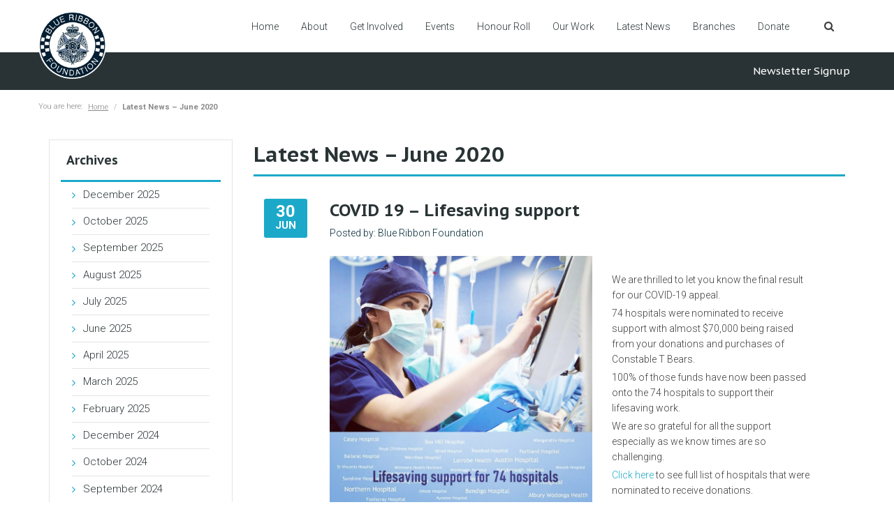

--- FILE ---
content_type: text/html; charset=UTF-8
request_url: https://remember.org.au/2020/06/
body_size: 11440
content:

<!DOCTYPE html>
<html lang="en">
  <head>
    <meta charset="utf-8">
    <meta name="viewport" content="width=device-width, initial-scale=1, maximum-scale=1" />

    <title>June 2020 - Victoria Police Blue Ribbon Foundation</title>
    <meta name="author" content="Blue Ribbon Foundation">

     <link rel="apple-touch-icon" sizes="180x180" href="https://remember.org.au/wp-content/themes/theme/images/favicons/apple-touch-icon.png"><link rel="icon" type="image/png" href="https://remember.org.au/wp-content/themes/theme/images/favicons/favicon-32x32.png" sizes="32x32"><link rel="icon" type="image/png" href="https://remember.org.au/wp-content/themes/theme/images/favicons/favicon-16x16.png" sizes="16x16"><link rel="manifest" href="https://remember.org.au/wp-content/themes/theme/images/favicons/manifest.json"><link rel="mask-icon" href="https://remember.org.au/wp-content/themes/theme/images/favicons/safari-pinned-tab.svg" color="#2b5797"><link rel="shortcut icon" href="https://remember.org.au/wp-content/themes/theme/images/favicons/favicon.ico"><meta name="msapplication-config" content="https://remember.org.au/wp-content/themes/theme/images/favicons/browserconfig.xml"><meta name="theme-color" content="#ffffff">
    <!--[if lt IE 9]>
      <script src="http://html5shiv.googlecode.com/svn/trunk/html5.js"></script>
    <![endif]-->

    <link href="https://fonts.googleapis.com/css?family=Roboto:300,400,700|PT+Sans+Caption:400,700|Montserrat:700|Rubik" rel="stylesheet">

    <style>
      .brf .charitable-form-header {
        font-size: 1.375rem;
        font-weight: bold;
      }
      .brf .charitable-donation-form .donation-amount {
        background-color: #cacaca;
        border: 1px solid #cacaca;
      }
      .brf .charitable-donation-form .donation-amount.selected {
        background-color: #D2F7FA;
        border-color: #1CA9C9;
      }
      .brf .charitable-donation-form .donation-amounts .donation-amount {
        width: 24%;
        margin: 0 1.333% .5em 0;
      }
      .brf .charitable-donation-form .donation-amounts .donation-amount:nth-child(2n+2) {
        margin-right: 1.333%;
      }
      .brf .charitable-donation-form .donation-amounts .donation-amount:nth-child(n+4) {
        margin-right: 0;
      }
      .brf .charitable-donation-form .donation-amounts .donation-amount.custom-donation-amount {
        width: 100%;
      }
      @media screen and (max-width: 37.5em) {
        .brf .charitable-donation-form .donation-amounts .donation-amount {
          float: left;
        }
      }
      .brf .donate-button {
        background-color: #B91319;
      }
    </style>

    <!-- Google Tag Manager -->
    <script>(function(w,d,s,l,i){w[l]=w[l]||[];w[l].push({'gtm.start':
    new Date().getTime(),event:'gtm.js'});var f=d.getElementsByTagName(s)[0],
    j=d.createElement(s),dl=l!='dataLayer'?'&l='+l:'';j.async=true;j.src=
    'https://www.googletagmanager.com/gtm.js?id='+i+dl;f.parentNode.insertBefore(j,f);
    })(window,document,'script','dataLayer','GTM-5SMP7W5');</script>
    <!-- End Google Tag Manager -->

    <meta name='robots' content='noindex, follow' />

	<!-- This site is optimized with the Yoast SEO plugin v26.6 - https://yoast.com/wordpress/plugins/seo/ -->
	<meta property="og:locale" content="en_US" />
	<meta property="og:type" content="website" />
	<meta property="og:title" content="June 2020 - Victoria Police Blue Ribbon Foundation" />
	<meta property="og:url" content="https://remember.org.au/2020/06/" />
	<meta property="og:site_name" content="Victoria Police Blue Ribbon Foundation" />
	<meta name="twitter:card" content="summary_large_image" />
	<script type="application/ld+json" class="yoast-schema-graph">{"@context":"https://schema.org","@graph":[{"@type":"CollectionPage","@id":"https://remember.org.au/2020/06/","url":"https://remember.org.au/2020/06/","name":"June 2020 - Victoria Police Blue Ribbon Foundation","isPartOf":{"@id":"https://remember.org.au/#website"},"breadcrumb":{"@id":"https://remember.org.au/2020/06/#breadcrumb"},"inLanguage":"en-US"},{"@type":"BreadcrumbList","@id":"https://remember.org.au/2020/06/#breadcrumb","itemListElement":[{"@type":"ListItem","position":1,"name":"Home","item":"https://remember.org.au/"},{"@type":"ListItem","position":2,"name":"Archives for June 2020"}]},{"@type":"WebSite","@id":"https://remember.org.au/#website","url":"https://remember.org.au/","name":"Victoria Police Blue Ribbon Foundation","description":"Honouring the Victoria Police Officers who have paid the ultimate sacrifice for their community","publisher":{"@id":"https://remember.org.au/#organization"},"potentialAction":[{"@type":"SearchAction","target":{"@type":"EntryPoint","urlTemplate":"https://remember.org.au/?s={search_term_string}"},"query-input":{"@type":"PropertyValueSpecification","valueRequired":true,"valueName":"search_term_string"}}],"inLanguage":"en-US"},{"@type":"Organization","@id":"https://remember.org.au/#organization","name":"Victoria Police Blue Ribbon Foundation","url":"https://remember.org.au/","logo":{"@type":"ImageObject","inLanguage":"en-US","@id":"https://remember.org.au/#/schema/logo/image/","url":"https://remember.org.au/wp-content/uploads/2025/11/cropped-blue-ribbon-logo.png","contentUrl":"https://remember.org.au/wp-content/uploads/2025/11/cropped-blue-ribbon-logo.png","width":512,"height":512,"caption":"Victoria Police Blue Ribbon Foundation"},"image":{"@id":"https://remember.org.au/#/schema/logo/image/"},"sameAs":["https://www.facebook.com/VicBlueRibbon","https://www.instagram.com/blue_ribbon_foundation/","https://www.linkedin.com/company/victoria-police-blue-ribbon-foundation/"]}]}</script>
	<!-- / Yoast SEO plugin. -->


<style id='wp-img-auto-sizes-contain-inline-css' type='text/css'>
img:is([sizes=auto i],[sizes^="auto," i]){contain-intrinsic-size:3000px 1500px}
/*# sourceURL=wp-img-auto-sizes-contain-inline-css */
</style>
<style id='wp-block-library-inline-css' type='text/css'>
:root{--wp-block-synced-color:#7a00df;--wp-block-synced-color--rgb:122,0,223;--wp-bound-block-color:var(--wp-block-synced-color);--wp-editor-canvas-background:#ddd;--wp-admin-theme-color:#007cba;--wp-admin-theme-color--rgb:0,124,186;--wp-admin-theme-color-darker-10:#006ba1;--wp-admin-theme-color-darker-10--rgb:0,107,160.5;--wp-admin-theme-color-darker-20:#005a87;--wp-admin-theme-color-darker-20--rgb:0,90,135;--wp-admin-border-width-focus:2px}@media (min-resolution:192dpi){:root{--wp-admin-border-width-focus:1.5px}}.wp-element-button{cursor:pointer}:root .has-very-light-gray-background-color{background-color:#eee}:root .has-very-dark-gray-background-color{background-color:#313131}:root .has-very-light-gray-color{color:#eee}:root .has-very-dark-gray-color{color:#313131}:root .has-vivid-green-cyan-to-vivid-cyan-blue-gradient-background{background:linear-gradient(135deg,#00d084,#0693e3)}:root .has-purple-crush-gradient-background{background:linear-gradient(135deg,#34e2e4,#4721fb 50%,#ab1dfe)}:root .has-hazy-dawn-gradient-background{background:linear-gradient(135deg,#faaca8,#dad0ec)}:root .has-subdued-olive-gradient-background{background:linear-gradient(135deg,#fafae1,#67a671)}:root .has-atomic-cream-gradient-background{background:linear-gradient(135deg,#fdd79a,#004a59)}:root .has-nightshade-gradient-background{background:linear-gradient(135deg,#330968,#31cdcf)}:root .has-midnight-gradient-background{background:linear-gradient(135deg,#020381,#2874fc)}:root{--wp--preset--font-size--normal:16px;--wp--preset--font-size--huge:42px}.has-regular-font-size{font-size:1em}.has-larger-font-size{font-size:2.625em}.has-normal-font-size{font-size:var(--wp--preset--font-size--normal)}.has-huge-font-size{font-size:var(--wp--preset--font-size--huge)}.has-text-align-center{text-align:center}.has-text-align-left{text-align:left}.has-text-align-right{text-align:right}.has-fit-text{white-space:nowrap!important}#end-resizable-editor-section{display:none}.aligncenter{clear:both}.items-justified-left{justify-content:flex-start}.items-justified-center{justify-content:center}.items-justified-right{justify-content:flex-end}.items-justified-space-between{justify-content:space-between}.screen-reader-text{border:0;clip-path:inset(50%);height:1px;margin:-1px;overflow:hidden;padding:0;position:absolute;width:1px;word-wrap:normal!important}.screen-reader-text:focus{background-color:#ddd;clip-path:none;color:#444;display:block;font-size:1em;height:auto;left:5px;line-height:normal;padding:15px 23px 14px;text-decoration:none;top:5px;width:auto;z-index:100000}html :where(.has-border-color){border-style:solid}html :where([style*=border-top-color]){border-top-style:solid}html :where([style*=border-right-color]){border-right-style:solid}html :where([style*=border-bottom-color]){border-bottom-style:solid}html :where([style*=border-left-color]){border-left-style:solid}html :where([style*=border-width]){border-style:solid}html :where([style*=border-top-width]){border-top-style:solid}html :where([style*=border-right-width]){border-right-style:solid}html :where([style*=border-bottom-width]){border-bottom-style:solid}html :where([style*=border-left-width]){border-left-style:solid}html :where(img[class*=wp-image-]){height:auto;max-width:100%}:where(figure){margin:0 0 1em}html :where(.is-position-sticky){--wp-admin--admin-bar--position-offset:var(--wp-admin--admin-bar--height,0px)}@media screen and (max-width:600px){html :where(.is-position-sticky){--wp-admin--admin-bar--position-offset:0px}}

/*# sourceURL=wp-block-library-inline-css */
</style><style id='wp-block-media-text-inline-css' type='text/css'>
.wp-block-media-text{box-sizing:border-box;
  /*!rtl:begin:ignore*/direction:ltr;
  /*!rtl:end:ignore*/display:grid;grid-template-columns:50% 1fr;grid-template-rows:auto}.wp-block-media-text.has-media-on-the-right{grid-template-columns:1fr 50%}.wp-block-media-text.is-vertically-aligned-top>.wp-block-media-text__content,.wp-block-media-text.is-vertically-aligned-top>.wp-block-media-text__media{align-self:start}.wp-block-media-text.is-vertically-aligned-center>.wp-block-media-text__content,.wp-block-media-text.is-vertically-aligned-center>.wp-block-media-text__media,.wp-block-media-text>.wp-block-media-text__content,.wp-block-media-text>.wp-block-media-text__media{align-self:center}.wp-block-media-text.is-vertically-aligned-bottom>.wp-block-media-text__content,.wp-block-media-text.is-vertically-aligned-bottom>.wp-block-media-text__media{align-self:end}.wp-block-media-text>.wp-block-media-text__media{
  /*!rtl:begin:ignore*/grid-column:1;grid-row:1;
  /*!rtl:end:ignore*/margin:0}.wp-block-media-text>.wp-block-media-text__content{direction:ltr;
  /*!rtl:begin:ignore*/grid-column:2;grid-row:1;
  /*!rtl:end:ignore*/padding:0 8%;word-break:break-word}.wp-block-media-text.has-media-on-the-right>.wp-block-media-text__media{
  /*!rtl:begin:ignore*/grid-column:2;grid-row:1
  /*!rtl:end:ignore*/}.wp-block-media-text.has-media-on-the-right>.wp-block-media-text__content{
  /*!rtl:begin:ignore*/grid-column:1;grid-row:1
  /*!rtl:end:ignore*/}.wp-block-media-text__media a{display:block}.wp-block-media-text__media img,.wp-block-media-text__media video{height:auto;max-width:unset;vertical-align:middle;width:100%}.wp-block-media-text.is-image-fill>.wp-block-media-text__media{background-size:cover;height:100%;min-height:250px}.wp-block-media-text.is-image-fill>.wp-block-media-text__media>a{display:block;height:100%}.wp-block-media-text.is-image-fill>.wp-block-media-text__media img{height:1px;margin:-1px;overflow:hidden;padding:0;position:absolute;width:1px;clip:rect(0,0,0,0);border:0}.wp-block-media-text.is-image-fill-element>.wp-block-media-text__media{height:100%;min-height:250px}.wp-block-media-text.is-image-fill-element>.wp-block-media-text__media>a{display:block;height:100%}.wp-block-media-text.is-image-fill-element>.wp-block-media-text__media img{height:100%;object-fit:cover;width:100%}@media (max-width:600px){.wp-block-media-text.is-stacked-on-mobile{grid-template-columns:100%!important}.wp-block-media-text.is-stacked-on-mobile>.wp-block-media-text__media{grid-column:1;grid-row:1}.wp-block-media-text.is-stacked-on-mobile>.wp-block-media-text__content{grid-column:1;grid-row:2}}
/*# sourceURL=https://remember.org.au/wp-includes/blocks/media-text/style.min.css */
</style>
<style id='wp-block-paragraph-inline-css' type='text/css'>
.is-small-text{font-size:.875em}.is-regular-text{font-size:1em}.is-large-text{font-size:2.25em}.is-larger-text{font-size:3em}.has-drop-cap:not(:focus):first-letter{float:left;font-size:8.4em;font-style:normal;font-weight:100;line-height:.68;margin:.05em .1em 0 0;text-transform:uppercase}body.rtl .has-drop-cap:not(:focus):first-letter{float:none;margin-left:.1em}p.has-drop-cap.has-background{overflow:hidden}:root :where(p.has-background){padding:1.25em 2.375em}:where(p.has-text-color:not(.has-link-color)) a{color:inherit}p.has-text-align-left[style*="writing-mode:vertical-lr"],p.has-text-align-right[style*="writing-mode:vertical-rl"]{rotate:180deg}
/*# sourceURL=https://remember.org.au/wp-includes/blocks/paragraph/style.min.css */
</style>
<style id='global-styles-inline-css' type='text/css'>
:root{--wp--preset--aspect-ratio--square: 1;--wp--preset--aspect-ratio--4-3: 4/3;--wp--preset--aspect-ratio--3-4: 3/4;--wp--preset--aspect-ratio--3-2: 3/2;--wp--preset--aspect-ratio--2-3: 2/3;--wp--preset--aspect-ratio--16-9: 16/9;--wp--preset--aspect-ratio--9-16: 9/16;--wp--preset--color--black: #000000;--wp--preset--color--cyan-bluish-gray: #abb8c3;--wp--preset--color--white: #ffffff;--wp--preset--color--pale-pink: #f78da7;--wp--preset--color--vivid-red: #cf2e2e;--wp--preset--color--luminous-vivid-orange: #ff6900;--wp--preset--color--luminous-vivid-amber: #fcb900;--wp--preset--color--light-green-cyan: #7bdcb5;--wp--preset--color--vivid-green-cyan: #00d084;--wp--preset--color--pale-cyan-blue: #8ed1fc;--wp--preset--color--vivid-cyan-blue: #0693e3;--wp--preset--color--vivid-purple: #9b51e0;--wp--preset--gradient--vivid-cyan-blue-to-vivid-purple: linear-gradient(135deg,rgb(6,147,227) 0%,rgb(155,81,224) 100%);--wp--preset--gradient--light-green-cyan-to-vivid-green-cyan: linear-gradient(135deg,rgb(122,220,180) 0%,rgb(0,208,130) 100%);--wp--preset--gradient--luminous-vivid-amber-to-luminous-vivid-orange: linear-gradient(135deg,rgb(252,185,0) 0%,rgb(255,105,0) 100%);--wp--preset--gradient--luminous-vivid-orange-to-vivid-red: linear-gradient(135deg,rgb(255,105,0) 0%,rgb(207,46,46) 100%);--wp--preset--gradient--very-light-gray-to-cyan-bluish-gray: linear-gradient(135deg,rgb(238,238,238) 0%,rgb(169,184,195) 100%);--wp--preset--gradient--cool-to-warm-spectrum: linear-gradient(135deg,rgb(74,234,220) 0%,rgb(151,120,209) 20%,rgb(207,42,186) 40%,rgb(238,44,130) 60%,rgb(251,105,98) 80%,rgb(254,248,76) 100%);--wp--preset--gradient--blush-light-purple: linear-gradient(135deg,rgb(255,206,236) 0%,rgb(152,150,240) 100%);--wp--preset--gradient--blush-bordeaux: linear-gradient(135deg,rgb(254,205,165) 0%,rgb(254,45,45) 50%,rgb(107,0,62) 100%);--wp--preset--gradient--luminous-dusk: linear-gradient(135deg,rgb(255,203,112) 0%,rgb(199,81,192) 50%,rgb(65,88,208) 100%);--wp--preset--gradient--pale-ocean: linear-gradient(135deg,rgb(255,245,203) 0%,rgb(182,227,212) 50%,rgb(51,167,181) 100%);--wp--preset--gradient--electric-grass: linear-gradient(135deg,rgb(202,248,128) 0%,rgb(113,206,126) 100%);--wp--preset--gradient--midnight: linear-gradient(135deg,rgb(2,3,129) 0%,rgb(40,116,252) 100%);--wp--preset--font-size--small: 13px;--wp--preset--font-size--medium: 20px;--wp--preset--font-size--large: 36px;--wp--preset--font-size--x-large: 42px;--wp--preset--spacing--20: 0.44rem;--wp--preset--spacing--30: 0.67rem;--wp--preset--spacing--40: 1rem;--wp--preset--spacing--50: 1.5rem;--wp--preset--spacing--60: 2.25rem;--wp--preset--spacing--70: 3.38rem;--wp--preset--spacing--80: 5.06rem;--wp--preset--shadow--natural: 6px 6px 9px rgba(0, 0, 0, 0.2);--wp--preset--shadow--deep: 12px 12px 50px rgba(0, 0, 0, 0.4);--wp--preset--shadow--sharp: 6px 6px 0px rgba(0, 0, 0, 0.2);--wp--preset--shadow--outlined: 6px 6px 0px -3px rgb(255, 255, 255), 6px 6px rgb(0, 0, 0);--wp--preset--shadow--crisp: 6px 6px 0px rgb(0, 0, 0);}:where(.is-layout-flex){gap: 0.5em;}:where(.is-layout-grid){gap: 0.5em;}body .is-layout-flex{display: flex;}.is-layout-flex{flex-wrap: wrap;align-items: center;}.is-layout-flex > :is(*, div){margin: 0;}body .is-layout-grid{display: grid;}.is-layout-grid > :is(*, div){margin: 0;}:where(.wp-block-columns.is-layout-flex){gap: 2em;}:where(.wp-block-columns.is-layout-grid){gap: 2em;}:where(.wp-block-post-template.is-layout-flex){gap: 1.25em;}:where(.wp-block-post-template.is-layout-grid){gap: 1.25em;}.has-black-color{color: var(--wp--preset--color--black) !important;}.has-cyan-bluish-gray-color{color: var(--wp--preset--color--cyan-bluish-gray) !important;}.has-white-color{color: var(--wp--preset--color--white) !important;}.has-pale-pink-color{color: var(--wp--preset--color--pale-pink) !important;}.has-vivid-red-color{color: var(--wp--preset--color--vivid-red) !important;}.has-luminous-vivid-orange-color{color: var(--wp--preset--color--luminous-vivid-orange) !important;}.has-luminous-vivid-amber-color{color: var(--wp--preset--color--luminous-vivid-amber) !important;}.has-light-green-cyan-color{color: var(--wp--preset--color--light-green-cyan) !important;}.has-vivid-green-cyan-color{color: var(--wp--preset--color--vivid-green-cyan) !important;}.has-pale-cyan-blue-color{color: var(--wp--preset--color--pale-cyan-blue) !important;}.has-vivid-cyan-blue-color{color: var(--wp--preset--color--vivid-cyan-blue) !important;}.has-vivid-purple-color{color: var(--wp--preset--color--vivid-purple) !important;}.has-black-background-color{background-color: var(--wp--preset--color--black) !important;}.has-cyan-bluish-gray-background-color{background-color: var(--wp--preset--color--cyan-bluish-gray) !important;}.has-white-background-color{background-color: var(--wp--preset--color--white) !important;}.has-pale-pink-background-color{background-color: var(--wp--preset--color--pale-pink) !important;}.has-vivid-red-background-color{background-color: var(--wp--preset--color--vivid-red) !important;}.has-luminous-vivid-orange-background-color{background-color: var(--wp--preset--color--luminous-vivid-orange) !important;}.has-luminous-vivid-amber-background-color{background-color: var(--wp--preset--color--luminous-vivid-amber) !important;}.has-light-green-cyan-background-color{background-color: var(--wp--preset--color--light-green-cyan) !important;}.has-vivid-green-cyan-background-color{background-color: var(--wp--preset--color--vivid-green-cyan) !important;}.has-pale-cyan-blue-background-color{background-color: var(--wp--preset--color--pale-cyan-blue) !important;}.has-vivid-cyan-blue-background-color{background-color: var(--wp--preset--color--vivid-cyan-blue) !important;}.has-vivid-purple-background-color{background-color: var(--wp--preset--color--vivid-purple) !important;}.has-black-border-color{border-color: var(--wp--preset--color--black) !important;}.has-cyan-bluish-gray-border-color{border-color: var(--wp--preset--color--cyan-bluish-gray) !important;}.has-white-border-color{border-color: var(--wp--preset--color--white) !important;}.has-pale-pink-border-color{border-color: var(--wp--preset--color--pale-pink) !important;}.has-vivid-red-border-color{border-color: var(--wp--preset--color--vivid-red) !important;}.has-luminous-vivid-orange-border-color{border-color: var(--wp--preset--color--luminous-vivid-orange) !important;}.has-luminous-vivid-amber-border-color{border-color: var(--wp--preset--color--luminous-vivid-amber) !important;}.has-light-green-cyan-border-color{border-color: var(--wp--preset--color--light-green-cyan) !important;}.has-vivid-green-cyan-border-color{border-color: var(--wp--preset--color--vivid-green-cyan) !important;}.has-pale-cyan-blue-border-color{border-color: var(--wp--preset--color--pale-cyan-blue) !important;}.has-vivid-cyan-blue-border-color{border-color: var(--wp--preset--color--vivid-cyan-blue) !important;}.has-vivid-purple-border-color{border-color: var(--wp--preset--color--vivid-purple) !important;}.has-vivid-cyan-blue-to-vivid-purple-gradient-background{background: var(--wp--preset--gradient--vivid-cyan-blue-to-vivid-purple) !important;}.has-light-green-cyan-to-vivid-green-cyan-gradient-background{background: var(--wp--preset--gradient--light-green-cyan-to-vivid-green-cyan) !important;}.has-luminous-vivid-amber-to-luminous-vivid-orange-gradient-background{background: var(--wp--preset--gradient--luminous-vivid-amber-to-luminous-vivid-orange) !important;}.has-luminous-vivid-orange-to-vivid-red-gradient-background{background: var(--wp--preset--gradient--luminous-vivid-orange-to-vivid-red) !important;}.has-very-light-gray-to-cyan-bluish-gray-gradient-background{background: var(--wp--preset--gradient--very-light-gray-to-cyan-bluish-gray) !important;}.has-cool-to-warm-spectrum-gradient-background{background: var(--wp--preset--gradient--cool-to-warm-spectrum) !important;}.has-blush-light-purple-gradient-background{background: var(--wp--preset--gradient--blush-light-purple) !important;}.has-blush-bordeaux-gradient-background{background: var(--wp--preset--gradient--blush-bordeaux) !important;}.has-luminous-dusk-gradient-background{background: var(--wp--preset--gradient--luminous-dusk) !important;}.has-pale-ocean-gradient-background{background: var(--wp--preset--gradient--pale-ocean) !important;}.has-electric-grass-gradient-background{background: var(--wp--preset--gradient--electric-grass) !important;}.has-midnight-gradient-background{background: var(--wp--preset--gradient--midnight) !important;}.has-small-font-size{font-size: var(--wp--preset--font-size--small) !important;}.has-medium-font-size{font-size: var(--wp--preset--font-size--medium) !important;}.has-large-font-size{font-size: var(--wp--preset--font-size--large) !important;}.has-x-large-font-size{font-size: var(--wp--preset--font-size--x-large) !important;}
/*# sourceURL=global-styles-inline-css */
</style>

<style id='classic-theme-styles-inline-css' type='text/css'>
/*! This file is auto-generated */
.wp-block-button__link{color:#fff;background-color:#32373c;border-radius:9999px;box-shadow:none;text-decoration:none;padding:calc(.667em + 2px) calc(1.333em + 2px);font-size:1.125em}.wp-block-file__button{background:#32373c;color:#fff;text-decoration:none}
/*# sourceURL=/wp-includes/css/classic-themes.min.css */
</style>
<link rel='stylesheet' id='charitable-styles-css' href='https://remember.org.au/wp-content/plugins/charitable/assets/css/charitable.min.css?ver=1.8.8.5' type='text/css' media='all' />
<link rel='stylesheet' id='dashicons-css' href='https://remember.org.au/wp-includes/css/dashicons.min.css?ver=6.9' type='text/css' media='all' />
<link rel='stylesheet' id='cf7pp-stripe-css-css' href='https://remember.org.au/wp-content/themes/theme/plugins/contact-form-7-paypal-add-on/assets/css/stripe.css' type='text/css' media='all' />
<link rel='stylesheet' id='style-css' href='https://remember.org.au/wp-content/themes/theme/style-aa230dc1.css' type='text/css' media='all' />
<script type="text/javascript" src="https://remember.org.au/wp-content/plugins/charitable/assets/js/libraries/js-cookie.min.js?ver=2.1.4" id="js-cookie-js"></script>
<script type="text/javascript" id="charitable-sessions-js-extra">
/* <![CDATA[ */
var CHARITABLE_SESSION = {"ajaxurl":"https://remember.org.au/wp-admin/admin-ajax.php","id":"","cookie_name":"charitable_session","expiration":"86400","expiration_variant":"82800","secure":"","cookie_path":"/","cookie_domain":"","generated_id":"81d262e7fa27f04de00cebdef8ae534f","disable_cookie":""};
//# sourceURL=charitable-sessions-js-extra
/* ]]> */
</script>
<script type="text/javascript" src="https://remember.org.au/wp-content/plugins/charitable/assets/js/charitable-session.min.js?ver=1.8.8.5" id="charitable-sessions-js"></script>
<script type="text/javascript" src="https://remember.org.au/wp-includes/js/jquery/jquery.min.js?ver=3.7.1" id="jquery-core-js"></script>
<script type="text/javascript" src="https://remember.org.au/wp-includes/js/jquery/jquery-migrate.min.js?ver=3.4.1" id="jquery-migrate-js"></script>
<script type="text/javascript" id="cf7pp-redirect_method-js-extra">
/* <![CDATA[ */
var ajax_object_cf7pp = {"ajax_url":"https://remember.org.au/wp-admin/admin-ajax.php","forms":"[\"10048|paypal\",\"1370|paypal\"]","path":"https://remember.org.au/?cf7pp_redirect=","stripe_key":"","failed":"Payment Failed","pay":"Pay","processing":"Processing Payment"};
//# sourceURL=cf7pp-redirect_method-js-extra
/* ]]> */
</script>
<script type="text/javascript" src="https://remember.org.au/wp-content/themes/theme/plugins/contact-form-7-paypal-add-on/assets/js/redirect_method.js" id="cf7pp-redirect_method-js"></script>
<script type="text/javascript" src="https://js.stripe.com/v3/?ver=6.9" id="cf7pp-stripe-checkout-js"></script>
<link rel="https://api.w.org/" href="https://remember.org.au/wp-json/" /><link rel="EditURI" type="application/rsd+xml" title="RSD" href="https://remember.org.au/xmlrpc.php?rsd" />
<meta name="generator" content="WordPress 6.9" />
<style id="charitable-highlight-colour-styles">.campaign-raised .amount,.campaign-figures .amount,.donors-count,.time-left,.charitable-form-field a:not(.button),.charitable-form-fields .charitable-fieldset a:not(.button),.charitable-notice,.charitable-notice .errors a {color:;}#charitable-donation-form .charitable-notice {border-color:;}.campaign-progress-bar .bar,.donate-button,.charitable-donation-form .donation-amount.selected,.charitable-donation-amount-form .donation-amount.selected { background-color:#2e48db; }.charitable-donation-form .donation-amount.selected,.charitable-donation-amount-form .donation-amount.selected,.charitable-notice,.charitable-drag-drop-images li:hover a.remove-image,.supports-drag-drop .charitable-drag-drop-dropzone.drag-over { border-color:#2e48db; }</style><link rel="icon" href="https://remember.org.au/wp-content/uploads/2025/11/cropped-blue-ribbon-logo-32x32.png" sizes="32x32" />
<link rel="icon" href="https://remember.org.au/wp-content/uploads/2025/11/cropped-blue-ribbon-logo-192x192.png" sizes="192x192" />
<link rel="apple-touch-icon" href="https://remember.org.au/wp-content/uploads/2025/11/cropped-blue-ribbon-logo-180x180.png" />
<meta name="msapplication-TileImage" content="https://remember.org.au/wp-content/uploads/2025/11/cropped-blue-ribbon-logo-270x270.png" />
		<style type="text/css" id="wp-custom-css">
			.header-logo-menu__logo {
  content: url("https://remember.org.au/wp-content/uploads/2025/11/blue-ribbon-logo.png");
}
		</style>
		  </head>

  <body class="archive date wp-theme-theme no-js brf">

    <!-- Google Tag Manager (noscript) -->
    <noscript><iframe src="https://www.googletagmanager.com/ns.html?id=GTM-5SMP7W5"
    height="0" width="0" style="display:none;visibility:hidden"></iframe></noscript>
    <!-- End Google Tag Manager (noscript) -->

      <div class="header"><div class="header__container">  <div class="header-logo-menu"><div class="header-logo-menu__container"><div class="header-logo-menu__logo-block"><a href="https://remember.org.au/"><img class="header-logo-menu__logo" src="https://remember.org.au/wp-content/themes/theme/images/logo.png"></a></div><div class="header-logo-menu__menu-block"> <nav class="header-menu"><div class="header-menu__toggle-container"><span class="header-menu__responsive-toggle" data-toggle><i class="fa fa-bars"></i></span></div><ul id="header-menu" class="header-menu__menu" data-closable data-animate="fade-in fade-out" data-hide-for="large">  <li class="header-menu__menu-item"><a href="https://remember.org.au/">Home</a>  </li>  <li class="header-menu__menu-item header-menu__menu-item--has-children"><a href="https://remember.org.au/about-us/">About</a>  <ul class="header-menu__sub-menu">   <li><a href="https://remember.org.au/about-us/">Overview</a></li>    <li><a href="https://remember.org.au/about-us/our-mission/">Our Mission</a></li>    <li><a href="https://remember.org.au/about-us/our-values/">Our Values</a></li>    <li><a href="https://remember.org.au/about-us/ambasadors/">Ambassadors</a></li>    <li><a href="https://remember.org.au/about-us/sponsors-and-partners/">Sponsors and Partners</a></li>    <li><a href="https://remember.org.au/about-us/annual-reports/">Annual Reports</a></li>   </ul>  </li>  <li class="header-menu__menu-item header-menu__menu-item--has-children"><a href="https://remember.org.au/get-involved/">Get Involved</a>  <ul class="header-menu__sub-menu">   <li><a href="https://remember.org.au/get-involved/donate/">Donate</a></li>    <li><a href="https://remember.org.au/get-involved/support-us/">Support us</a></li>    <li><a href="https://remember.org.au/get-involved/gift-in-your-will/">Gift in your Will</a></li>    <li><a href="https://remember.org.au/get-involved/shop-online/">Shop Online</a></li>    <li><a href="https://remember.org.au/about-us/become-a-volunteer/">Volunteer with us</a></li>    <li><a href="https://remember.org.au/about-us/membership-application/">Memberships</a></li>   </ul>  </li>  <li class="header-menu__menu-item header-menu__menu-item--has-children"><a href="https://remember.org.au/events/">Events</a>  <ul class="header-menu__sub-menu">   <li><a href="https://remember.org.au/events/blue-ribbon-day/">Blue Ribbon Day</a></li>    <li><a href="https://remember.org.au/events/inside-story/">Inside Story</a></li>    <li><a href="https://remember.org.au/events/angela-taylor-memorial-walkrun/">Angela Taylor Memorial Walk/Run</a></li>    <li><a href="https://remember.org.au/events/blue-ribbon-foundation-ball/">Blue Ribbon Foundation Charity Ball</a></li>    <li><a href="https://remember.org.au/events/other-events/">Other Events</a></li>   </ul>  </li>  <li class="header-menu__menu-item header-menu__menu-item--has-children"><a href="https://remember.org.au/honour-roll/">Honour Roll</a>  <ul class="header-menu__sub-menu">   <li><a href="https://remember.org.au/honour-roll/1800s/">1800s</a></li>    <li><a href="https://remember.org.au/honour-roll/1900s/">1900s</a></li>    <li><a href="https://remember.org.au/honour-roll/1910s/">1910s</a></li>    <li><a href="https://remember.org.au/honour-roll/1920s/">1920s</a></li>    <li><a href="https://remember.org.au/honour-roll/1930s/">1930s</a></li>    <li><a href="https://remember.org.au/honour-roll/1940s/">1940s</a></li>    <li><a href="https://remember.org.au/honour-roll/1950s/">1950s</a></li>    <li><a href="https://remember.org.au/honour-roll/1960s/">1960s</a></li>    <li><a href="https://remember.org.au/honour-roll/1970s/">1970s</a></li>    <li><a href="https://remember.org.au/honour-roll/1980s/">1980s</a></li>    <li><a href="https://remember.org.au/honour-roll/1990s/">1990s</a></li>    <li><a href="https://remember.org.au/honour-roll/2000s/">2000s</a></li>    <li><a href="https://remember.org.au/honour-roll/2010s/">2010s</a></li>    <li><a href="https://remember.org.au/honour-roll/2020s/">2020s</a></li>   </ul>  </li>  <li class="header-menu__menu-item header-menu__menu-item--has-children"><a href="https://remember.org.au/our-work/">Our Work</a>  <ul class="header-menu__sub-menu">   <li><a href="https://remember.org.au/our-work/">Summary</a></li>    <li><a href="https://remember.org.au/our-work/memorial/hospitals/">Hospitals</a></li>    <li><a href="https://remember.org.au/our-work/spirit-sport/">Spirit of Sport</a></li>    <li><a href="https://remember.org.au/our-work/honours-awards/">Honours &#038; Awards</a></li>    <li><a href="https://remember.org.au/our-work/police-memorials/">Police Memorials</a></li>   </ul>  </li>  <li class="header-menu__menu-item"><a href="https://remember.org.au/latest-news/">Latest News</a>  </li>  <li class="header-menu__menu-item header-menu__menu-item--has-children"><a href="https://remember.org.au/branches/">Branches</a>  <ul class="header-menu__sub-menu">   <li><a href="https://remember.org.au/branches/ararat/">Ararat</a></li>    <li><a href="https://remember.org.au/branches/ballarat/">Ballarat</a></li>    <li><a href="https://remember.org.au/branches/bendigo/">Bendigo</a></li>    <li><a href="https://remember.org.au/branches/colac/">Colac</a></li>    <li><a href="https://remember.org.au/branches/eastern-metro/">Eastern Metro</a></li>    <li><a href="https://remember.org.au/branches/echuca/">Echuca</a></li>    <li><a href="https://remember.org.au/branches/geelong/">Geelong</a></li>    <li><a href="https://remember.org.au/branches/gippsland/">Gippsland</a></li>    <li><a href="https://remember.org.au/branches/horsham/">Horsham</a></li>    <li><a href="https://remember.org.au/branches/maryborough/">Maryborough</a></li>    <li><a href="https://remember.org.au/branches/mildura/">Mildura</a></li>    <li><a href="https://remember.org.au/branches/north-east/">North-East</a></li>    <li><a href="https://remember.org.au/branches/northern-metro/">Northern Metro</a></li>    <li><a href="https://remember.org.au/branches/penninsula/">Peninsula</a></li>    <li><a href="https://remember.org.au/branches/portland/">Portland</a></li>    <li><a href="https://remember.org.au/branches/greater-shepparton/">Greater Shepparton</a></li>    <li><a href="https://remember.org.au/branches/swan-hill/">Swan Hill</a></li>    <li><a href="https://remember.org.au/branches/westgate/">Westgate</a></li>   </ul>  </li>  <li class="header-menu__menu-item"><a href="https://remember.org.au/donate/">Donate</a>  </li>  <button class="close-button hide-for-large" aria-label="Close menu" type="button" data-close><span aria-hidden="true">&times;</span></button></ul></nav> <button class="header-search__button" data-toggle="header-search-form"><i class="fa fa-search"></i></button><form id="header-search-form" class="header-search__form brf-form brf-form--dark brf-form--inline" data-animate="fade-in fade-out" role="search" method="get" action="https://remember.org.au/"><div class="header-search__form-container"><input type="text" name="s" placeholder="Search"> <input type="submit" name="submit" value="Search" class="button"></div></form> </div></div></div> <div class="header-newsletter-signup"><div class="header-newsletter-signup__container"><div class="header-newsletter-signup__form-container"><span class="header-newsletter-signup__responsive-toggle" data-open="header-newsletter-signup">Newsletter Signup</span></div></div></div><div class="reveal reveal--dark reveal--has-close" id="header-newsletter-signup" data-reveal data-animation-in="fade-in" data-animation-out="fade-out"><div class="header-newsletter-signup__form"> <div role="form" class="wpcf7" id="wpcf7-f1371-o1" lang="en-US" dir="ltr">
<div class="screen-reader-response"></div>
<form action="/2020/06/#wpcf7-f1371-o1" method="post" class="wpcf7-form brf-form brf-form--dark" novalidate="novalidate">
<div style="display: none;">
<input type="hidden" name="_wpcf7" value="1371" />
<input type="hidden" name="_wpcf7_version" value="5.0.1" />
<input type="hidden" name="_wpcf7_locale" value="en_US" />
<input type="hidden" name="_wpcf7_unit_tag" value="wpcf7-f1371-o1" />
<input type="hidden" name="_wpcf7_container_post" value="0" />
</div>
<h2>Subscribe to our newsletter</h2>
<p><span class="wpcf7-form-control-wrap your-name"><input type="text" name="your-name" value="" size="20" class="wpcf7-form-control wpcf7-text wpcf7-validates-as-required" aria-required="true" aria-invalid="false" placeholder="Your name" /></span><br />
<span class="wpcf7-form-control-wrap your-email"><input type="email" name="your-email" value="" size="20" class="wpcf7-form-control wpcf7-text wpcf7-email wpcf7-validates-as-required wpcf7-validates-as-email" aria-required="true" aria-invalid="false" placeholder="Email Address" /></span></p>
<div class="wpcf7-form-control-wrap"><div data-sitekey="6LexNtQaAAAAAC-JAPiXcSAzJYRRmHIyojaIqWK2" class="wpcf7-form-control g-recaptcha wpcf7-recaptcha"></div>
<noscript>
	<div style="width: 302px; height: 422px;">
		<div style="width: 302px; height: 422px; position: relative;">
			<div style="width: 302px; height: 422px; position: absolute;">
				<iframe src="https://www.google.com/recaptcha/api/fallback?k=6LexNtQaAAAAAC-JAPiXcSAzJYRRmHIyojaIqWK2" frameborder="0" scrolling="no" style="width: 302px; height:422px; border-style: none;">
				</iframe>
			</div>
			<div style="width: 300px; height: 60px; border-style: none; bottom: 12px; left: 25px; margin: 0px; padding: 0px; right: 25px; background: #f9f9f9; border: 1px solid #c1c1c1; border-radius: 3px;">
				<textarea id="g-recaptcha-response" name="g-recaptcha-response" class="g-recaptcha-response" style="width: 250px; height: 40px; border: 1px solid #c1c1c1; margin: 10px 25px; padding: 0px; resize: none;">
				</textarea>
			</div>
		</div>
	</div>
</noscript>
</div>
<p><input type="submit" value="Subscribe" class="wpcf7-form-control wpcf7-submit button" /></p>
<div class="wpcf7-response-output wpcf7-display-none"></div></form></div> <button class="close-button" data-close aria-label="Close popup" type="button"><span aria-hidden="true">&times;</span></button></div></div> </div></div>

<div class="page-content page-content--with-sidebar">
  <div class="page-content__breadcrumbs">
     <nav aria-label="You are here:" role="navigation" class="brf-breadcrumbs"><span class="brf-breadcrumbs__intro">You are here:</span><ul class="brf-breadcrumbs__list">   <li><a href="https://remember.org.au/">Home</a></li>     <li>Latest News &#8211;  June 2020</li>    </ul></nav>  </div>
  <div class="page-content__content">
    <div class="page-title">  <h1>Latest News &#8211;  June 2020</h1></div>    <div class="post-list">  <div class="post-list__item"><div class="post-detail"><div class="post-detail__date-grid"><div class="post-detail__date"><span class="post-detail__date-day"> 30 </span><span class="post-detail__date-month"> Jun </span></div></div><div class="post-detail__content-grid"><h2 class="post-detail__title">COVID 19 &#8211; Lifesaving support</h2><p class="post-detail__text">Posted by: Blue Ribbon Foundation </p><div class="post-detail__content"> 
<div class="wp-block-media-text alignwide is-stacked-on-mobile" style="grid-template-columns:52% auto"><figure class="wp-block-media-text__media"><img loading="lazy" decoding="async" width="1024" height="1022" src="https://remember.org.au/wp-content/uploads/2020/06/04DDC924-DC6F-4146-BCF3-13FA13651D7F-1-1024x1022.jpg" alt="" class="wp-image-16108" srcset="https://remember.org.au/wp-content/uploads/2020/06/04DDC924-DC6F-4146-BCF3-13FA13651D7F-1-1024x1022.jpg 1024w, https://remember.org.au/wp-content/uploads/2020/06/04DDC924-DC6F-4146-BCF3-13FA13651D7F-1-300x300.jpg 300w, https://remember.org.au/wp-content/uploads/2020/06/04DDC924-DC6F-4146-BCF3-13FA13651D7F-1-150x150.jpg 150w, https://remember.org.au/wp-content/uploads/2020/06/04DDC924-DC6F-4146-BCF3-13FA13651D7F-1-768x767.jpg 768w, https://remember.org.au/wp-content/uploads/2020/06/04DDC924-DC6F-4146-BCF3-13FA13651D7F-1.jpg 1158w" sizes="auto, (max-width: 1024px) 100vw, 1024px" /></figure><div class="wp-block-media-text__content">
<p>We are thrilled to let you know the final result for our COVID-19 appeal.</p>



<p>74 hospitals were nominated to receive support with almost $70,000 being raised from your donations and purchases of Constable T Bears.</p>



<p>100% of those funds have now been passed onto the 74 hospitals to support their lifesaving work.</p>



<p>We are so grateful for all the support especially as we know times are so challenging.</p>



<p><a href="https://remember.org.au/wp-content/uploads/2020/06/Hospitals-Nominated-Covid-19-Special-Appeal.pdf" target="_blank" rel="noreferrer noopener">Click here</a> to see full list of hospitals that were nominated to receive donations.</p>
</div></div>
 </div></div></div></div>  </div>  </div>
  <div class="page-content__sidebar">
    <section class="sidebar"><h1 class="sidebar__title">Archives</h1><nav><ul class="sidebar__menu"> 	<li><a href='https://remember.org.au/2025/12/'>December 2025</a></li>
	<li><a href='https://remember.org.au/2025/10/'>October 2025</a></li>
	<li><a href='https://remember.org.au/2025/09/'>September 2025</a></li>
	<li><a href='https://remember.org.au/2025/08/'>August 2025</a></li>
	<li><a href='https://remember.org.au/2025/07/'>July 2025</a></li>
	<li><a href='https://remember.org.au/2025/06/'>June 2025</a></li>
	<li><a href='https://remember.org.au/2025/04/'>April 2025</a></li>
	<li><a href='https://remember.org.au/2025/03/'>March 2025</a></li>
	<li><a href='https://remember.org.au/2025/02/'>February 2025</a></li>
	<li><a href='https://remember.org.au/2024/12/'>December 2024</a></li>
	<li><a href='https://remember.org.au/2024/10/'>October 2024</a></li>
	<li><a href='https://remember.org.au/2024/09/'>September 2024</a></li>
	<li><a href='https://remember.org.au/2024/08/'>August 2024</a></li>
	<li><a href='https://remember.org.au/2024/07/'>July 2024</a></li>
	<li><a href='https://remember.org.au/2024/06/'>June 2024</a></li>
	<li><a href='https://remember.org.au/2024/05/'>May 2024</a></li>
	<li><a href='https://remember.org.au/2024/04/'>April 2024</a></li>
	<li><a href='https://remember.org.au/2024/02/'>February 2024</a></li>
	<li><a href='https://remember.org.au/2023/12/'>December 2023</a></li>
	<li><a href='https://remember.org.au/2023/11/'>November 2023</a></li>
	<li><a href='https://remember.org.au/2023/10/'>October 2023</a></li>
	<li><a href='https://remember.org.au/2023/09/'>September 2023</a></li>
	<li><a href='https://remember.org.au/2023/08/'>August 2023</a></li>
	<li><a href='https://remember.org.au/2023/07/'>July 2023</a></li>
	<li><a href='https://remember.org.au/2023/04/'>April 2023</a></li>
	<li><a href='https://remember.org.au/2023/03/'>March 2023</a></li>
	<li><a href='https://remember.org.au/2023/01/'>January 2023</a></li>
	<li><a href='https://remember.org.au/2022/12/'>December 2022</a></li>
	<li><a href='https://remember.org.au/2022/10/'>October 2022</a></li>
	<li><a href='https://remember.org.au/2022/09/'>September 2022</a></li>
	<li><a href='https://remember.org.au/2022/08/'>August 2022</a></li>
	<li><a href='https://remember.org.au/2022/07/'>July 2022</a></li>
	<li><a href='https://remember.org.au/2022/06/'>June 2022</a></li>
	<li><a href='https://remember.org.au/2022/05/'>May 2022</a></li>
	<li><a href='https://remember.org.au/2022/04/'>April 2022</a></li>
	<li><a href='https://remember.org.au/2022/03/'>March 2022</a></li>
	<li><a href='https://remember.org.au/2022/01/'>January 2022</a></li>
	<li><a href='https://remember.org.au/2021/10/'>October 2021</a></li>
	<li><a href='https://remember.org.au/2021/07/'>July 2021</a></li>
	<li><a href='https://remember.org.au/2021/06/'>June 2021</a></li>
	<li><a href='https://remember.org.au/2021/05/'>May 2021</a></li>
	<li><a href='https://remember.org.au/2021/03/'>March 2021</a></li>
	<li><a href='https://remember.org.au/2021/01/'>January 2021</a></li>
	<li><a href='https://remember.org.au/2020/11/'>November 2020</a></li>
	<li><a href='https://remember.org.au/2020/10/'>October 2020</a></li>
	<li><a href='https://remember.org.au/2020/09/'>September 2020</a></li>
	<li><a href='https://remember.org.au/2020/08/'>August 2020</a></li>
	<li><a href='https://remember.org.au/2020/06/' aria-current="page">June 2020</a></li>
	<li><a href='https://remember.org.au/2020/05/'>May 2020</a></li>
	<li><a href='https://remember.org.au/2020/04/'>April 2020</a></li>
	<li><a href='https://remember.org.au/2020/02/'>February 2020</a></li>
	<li><a href='https://remember.org.au/2019/12/'>December 2019</a></li>
	<li><a href='https://remember.org.au/2019/11/'>November 2019</a></li>
	<li><a href='https://remember.org.au/2019/09/'>September 2019</a></li>
	<li><a href='https://remember.org.au/2019/07/'>July 2019</a></li>
	<li><a href='https://remember.org.au/2019/05/'>May 2019</a></li>
	<li><a href='https://remember.org.au/2019/04/'>April 2019</a></li>
	<li><a href='https://remember.org.au/2019/02/'>February 2019</a></li>
	<li><a href='https://remember.org.au/2019/01/'>January 2019</a></li>
	<li><a href='https://remember.org.au/2018/12/'>December 2018</a></li>
	<li><a href='https://remember.org.au/2018/10/'>October 2018</a></li>
	<li><a href='https://remember.org.au/2018/09/'>September 2018</a></li>
	<li><a href='https://remember.org.au/2018/08/'>August 2018</a></li>
	<li><a href='https://remember.org.au/2018/07/'>July 2018</a></li>
	<li><a href='https://remember.org.au/2018/04/'>April 2018</a></li>
	<li><a href='https://remember.org.au/2018/02/'>February 2018</a></li>
	<li><a href='https://remember.org.au/2018/01/'>January 2018</a></li>
	<li><a href='https://remember.org.au/2017/12/'>December 2017</a></li>
 </ul></nav></section>  </div>
</div>


     <div class="cop-shop"><div class="cop-shop__container"><div class="cop-shop__text"><a href="http://copshop.com.au/" target="_blank"><h3>COPSHOP</h3><p>Shop the limited edition Constable T Bear and other merchandise here</p><i class="fa fa-angle-right"></i></a></div><div class="cop-shop__feature-image"><img src="https://remember.org.au/wp-content/themes/theme/images/cop-shop/bear.png"></div></div></div>    <div class="member-login"><div class="member-login__container">  <div class="member-login__form-container"><form class="brf-form brf-form--inline member-login__form" id="member-login" action="https://remember.org.au/wp-login.php?redirect_to=https%3A%2F%2Fremember.org.au%2Fcovid-19-lifesaving-support%2F" method="post"><div class="row"><div class="column large-4"><h2 class="member-login__label">Branch Login</h2></div><div class="column large-5"><div class="row row--collapse-outer-large row--reduced-gutters-large"><div class="column medium-6"><input type="text" name="log" placeholder="Username"></div><div class="column medium-6"><input type="password" name="pwd" placeholder="Password"></div></div></div><div class="column large-3"><button type="submit" class="button button--slim">Login</button></div></div></form></div>  </div></div>     <footer class="main-footer"><div class="main-footer__container"><div class="main-footer__quote">  <blockquote><p>We can do nothing to bring them back but as a grateful community we can take steps to honour their memory...</p></blockquote>   <p class="social-link">  <a href="https://www.facebook.com/VicBlueRibbon" target="_blank"><i class="fa fa-facebook-f"></i> </a>   <a href="https://www.instagram.com/blue_ribbon_foundation/" target="_blank"><i class="fa fa-instagram"></i> </a>   <a href="https://www.youtube.com/channel/UConoceFpOb5wrZlh3KNowlA" target="_blank"><i class="fa fa-youtube"></i> </a>  </p>  </div>  <div class="main-footer__menu-container"><ul class="main-footer__menu-item">   <li>   <a href="https://remember.org.au/">Home</a>   </li>  <li>   <a href="https://remember.org.au/events/">Events</a>   </li>  <li>   <a href="https://remember.org.au/latest-news/">Latest News</a>   </li>  <li>   <a href="https://remember.org.au/honour-roll/">Honour Roll</a>   </li>  <li>   <a href="https://remember.org.au/our-work/">Our Work</a>   </li>  <li>   <a href="https://remember.org.au/branches/">Branches</a>   </li>   </ul></div>    <div class="main-footer__menu-container"><ul class="main-footer__menu-item">   <li>   <a href="https://remember.org.au/about-us/">Overview</a>   </li>  <li>   <a href="https://remember.org.au/about-us/our-mission/">Our Mission</a>   </li>   </ul></div>    <div class="main-footer__menu-container"><ul class="main-footer__menu-item">   <li>   <a href="https://remember.org.au/donate/">Make a Donation</a>   </li>  <li>   <a href="https://remember.org.au/branch-login/">Membership Login</a>   </li>  <li>   <a href="https://copshop.com.au/" target="_blank">Shop Our Merchandise</a>   </li>  <li>   <a href="https://remember.org.au/contact-us/">Contact Us</a>   </li>   </ul></div>    </div></footer>      <div class="bottom-footer"><div class="bottom-footer__container"><ul class="bottom-footer__menu">  <li><a href="https://remember.org.au/sitemap/">Sitemap</a></li>  <li><a href="https://remember.org.au/privacy/">Privacy</a></li>  <li><a href="https://remember.org.au/terms-of-use/">Terms of Use</a></li>  <li><a href="https://remember.org.au/copyright/">Copyright</a></li>  <li><a href="https://remember.org.au/disclaimer/">Disclaimer</a></li>  </ul></div></div>     <script type="speculationrules">
{"prefetch":[{"source":"document","where":{"and":[{"href_matches":"/*"},{"not":{"href_matches":["/wp-*.php","/wp-admin/*","/wp-content/uploads/*","/wp-content/*","/wp-content/plugins/*","/wp-content/themes/theme/*","/*\\?(.+)"]}},{"not":{"selector_matches":"a[rel~=\"nofollow\"]"}},{"not":{"selector_matches":".no-prefetch, .no-prefetch a"}}]},"eagerness":"conservative"}]}
</script>
<script type="text/javascript">
var recaptchaWidgets = [];
var recaptchaCallback = function() {
	var forms = document.getElementsByTagName( 'form' );
	var pattern = /(^|\s)g-recaptcha(\s|$)/;

	for ( var i = 0; i < forms.length; i++ ) {
		var divs = forms[ i ].getElementsByTagName( 'div' );

		for ( var j = 0; j < divs.length; j++ ) {
			var sitekey = divs[ j ].getAttribute( 'data-sitekey' );

			if ( divs[ j ].className && divs[ j ].className.match( pattern ) && sitekey ) {
				var params = {
					'sitekey': sitekey,
					'type': divs[ j ].getAttribute( 'data-type' ),
					'size': divs[ j ].getAttribute( 'data-size' ),
					'theme': divs[ j ].getAttribute( 'data-theme' ),
					'badge': divs[ j ].getAttribute( 'data-badge' ),
					'tabindex': divs[ j ].getAttribute( 'data-tabindex' )
				};

				var callback = divs[ j ].getAttribute( 'data-callback' );

				if ( callback && 'function' == typeof window[ callback ] ) {
					params[ 'callback' ] = window[ callback ];
				}

				var expired_callback = divs[ j ].getAttribute( 'data-expired-callback' );

				if ( expired_callback && 'function' == typeof window[ expired_callback ] ) {
					params[ 'expired-callback' ] = window[ expired_callback ];
				}

				var widget_id = grecaptcha.render( divs[ j ], params );
				recaptchaWidgets.push( widget_id );
				break;
			}
		}
	}
};

document.addEventListener( 'wpcf7submit', function( event ) {
	switch ( event.detail.status ) {
		case 'spam':
		case 'mail_sent':
		case 'mail_failed':
			for ( var i = 0; i < recaptchaWidgets.length; i++ ) {
				grecaptcha.reset( recaptchaWidgets[ i ] );
			}
	}
}, false );
</script>
<script type="text/javascript" src="https://js.stripe.com/v3/?ver=1.8.8.5" id="stripe-v3-js"></script>
<script type="text/javascript" src="https://remember.org.au/wp-content/plugins/charitable/assets/js/charitable-frontend.min.js?ver=1.8.8.5" id="charitable-frontend-v2-js"></script>
<script type="text/javascript" id="contact-form-7-js-extra">
/* <![CDATA[ */
var wpcf7 = {"apiSettings":{"root":"https://remember.org.au/wp-json/contact-form-7/v1","namespace":"contact-form-7/v1"},"recaptcha":{"messages":{"empty":"Please verify that you are not a robot."}}};
//# sourceURL=contact-form-7-js-extra
/* ]]> */
</script>
<script type="text/javascript" src="https://remember.org.au/wp-content/themes/theme/plugins/contact-form-7/includes/js/scripts.js?ver=5.0.1" id="contact-form-7-js"></script>
<script type="text/javascript" src="https://remember.org.au/wp-content/themes/theme/app-891a77ef.js" id="theme-js-js"></script>
<script type="text/javascript" src="https://www.google.com/recaptcha/api.js?onload=recaptchaCallback&amp;render=explicit&amp;ver=2.0" id="google-recaptcha-js"></script>
  </body>
</html>


--- FILE ---
content_type: text/html; charset=utf-8
request_url: https://www.google.com/recaptcha/api2/anchor?ar=1&k=6LexNtQaAAAAAC-JAPiXcSAzJYRRmHIyojaIqWK2&co=aHR0cHM6Ly9yZW1lbWJlci5vcmcuYXU6NDQz&hl=en&v=PoyoqOPhxBO7pBk68S4YbpHZ&size=normal&anchor-ms=20000&execute-ms=30000&cb=ve26rjk2b2u5
body_size: 49768
content:
<!DOCTYPE HTML><html dir="ltr" lang="en"><head><meta http-equiv="Content-Type" content="text/html; charset=UTF-8">
<meta http-equiv="X-UA-Compatible" content="IE=edge">
<title>reCAPTCHA</title>
<style type="text/css">
/* cyrillic-ext */
@font-face {
  font-family: 'Roboto';
  font-style: normal;
  font-weight: 400;
  font-stretch: 100%;
  src: url(//fonts.gstatic.com/s/roboto/v48/KFO7CnqEu92Fr1ME7kSn66aGLdTylUAMa3GUBHMdazTgWw.woff2) format('woff2');
  unicode-range: U+0460-052F, U+1C80-1C8A, U+20B4, U+2DE0-2DFF, U+A640-A69F, U+FE2E-FE2F;
}
/* cyrillic */
@font-face {
  font-family: 'Roboto';
  font-style: normal;
  font-weight: 400;
  font-stretch: 100%;
  src: url(//fonts.gstatic.com/s/roboto/v48/KFO7CnqEu92Fr1ME7kSn66aGLdTylUAMa3iUBHMdazTgWw.woff2) format('woff2');
  unicode-range: U+0301, U+0400-045F, U+0490-0491, U+04B0-04B1, U+2116;
}
/* greek-ext */
@font-face {
  font-family: 'Roboto';
  font-style: normal;
  font-weight: 400;
  font-stretch: 100%;
  src: url(//fonts.gstatic.com/s/roboto/v48/KFO7CnqEu92Fr1ME7kSn66aGLdTylUAMa3CUBHMdazTgWw.woff2) format('woff2');
  unicode-range: U+1F00-1FFF;
}
/* greek */
@font-face {
  font-family: 'Roboto';
  font-style: normal;
  font-weight: 400;
  font-stretch: 100%;
  src: url(//fonts.gstatic.com/s/roboto/v48/KFO7CnqEu92Fr1ME7kSn66aGLdTylUAMa3-UBHMdazTgWw.woff2) format('woff2');
  unicode-range: U+0370-0377, U+037A-037F, U+0384-038A, U+038C, U+038E-03A1, U+03A3-03FF;
}
/* math */
@font-face {
  font-family: 'Roboto';
  font-style: normal;
  font-weight: 400;
  font-stretch: 100%;
  src: url(//fonts.gstatic.com/s/roboto/v48/KFO7CnqEu92Fr1ME7kSn66aGLdTylUAMawCUBHMdazTgWw.woff2) format('woff2');
  unicode-range: U+0302-0303, U+0305, U+0307-0308, U+0310, U+0312, U+0315, U+031A, U+0326-0327, U+032C, U+032F-0330, U+0332-0333, U+0338, U+033A, U+0346, U+034D, U+0391-03A1, U+03A3-03A9, U+03B1-03C9, U+03D1, U+03D5-03D6, U+03F0-03F1, U+03F4-03F5, U+2016-2017, U+2034-2038, U+203C, U+2040, U+2043, U+2047, U+2050, U+2057, U+205F, U+2070-2071, U+2074-208E, U+2090-209C, U+20D0-20DC, U+20E1, U+20E5-20EF, U+2100-2112, U+2114-2115, U+2117-2121, U+2123-214F, U+2190, U+2192, U+2194-21AE, U+21B0-21E5, U+21F1-21F2, U+21F4-2211, U+2213-2214, U+2216-22FF, U+2308-230B, U+2310, U+2319, U+231C-2321, U+2336-237A, U+237C, U+2395, U+239B-23B7, U+23D0, U+23DC-23E1, U+2474-2475, U+25AF, U+25B3, U+25B7, U+25BD, U+25C1, U+25CA, U+25CC, U+25FB, U+266D-266F, U+27C0-27FF, U+2900-2AFF, U+2B0E-2B11, U+2B30-2B4C, U+2BFE, U+3030, U+FF5B, U+FF5D, U+1D400-1D7FF, U+1EE00-1EEFF;
}
/* symbols */
@font-face {
  font-family: 'Roboto';
  font-style: normal;
  font-weight: 400;
  font-stretch: 100%;
  src: url(//fonts.gstatic.com/s/roboto/v48/KFO7CnqEu92Fr1ME7kSn66aGLdTylUAMaxKUBHMdazTgWw.woff2) format('woff2');
  unicode-range: U+0001-000C, U+000E-001F, U+007F-009F, U+20DD-20E0, U+20E2-20E4, U+2150-218F, U+2190, U+2192, U+2194-2199, U+21AF, U+21E6-21F0, U+21F3, U+2218-2219, U+2299, U+22C4-22C6, U+2300-243F, U+2440-244A, U+2460-24FF, U+25A0-27BF, U+2800-28FF, U+2921-2922, U+2981, U+29BF, U+29EB, U+2B00-2BFF, U+4DC0-4DFF, U+FFF9-FFFB, U+10140-1018E, U+10190-1019C, U+101A0, U+101D0-101FD, U+102E0-102FB, U+10E60-10E7E, U+1D2C0-1D2D3, U+1D2E0-1D37F, U+1F000-1F0FF, U+1F100-1F1AD, U+1F1E6-1F1FF, U+1F30D-1F30F, U+1F315, U+1F31C, U+1F31E, U+1F320-1F32C, U+1F336, U+1F378, U+1F37D, U+1F382, U+1F393-1F39F, U+1F3A7-1F3A8, U+1F3AC-1F3AF, U+1F3C2, U+1F3C4-1F3C6, U+1F3CA-1F3CE, U+1F3D4-1F3E0, U+1F3ED, U+1F3F1-1F3F3, U+1F3F5-1F3F7, U+1F408, U+1F415, U+1F41F, U+1F426, U+1F43F, U+1F441-1F442, U+1F444, U+1F446-1F449, U+1F44C-1F44E, U+1F453, U+1F46A, U+1F47D, U+1F4A3, U+1F4B0, U+1F4B3, U+1F4B9, U+1F4BB, U+1F4BF, U+1F4C8-1F4CB, U+1F4D6, U+1F4DA, U+1F4DF, U+1F4E3-1F4E6, U+1F4EA-1F4ED, U+1F4F7, U+1F4F9-1F4FB, U+1F4FD-1F4FE, U+1F503, U+1F507-1F50B, U+1F50D, U+1F512-1F513, U+1F53E-1F54A, U+1F54F-1F5FA, U+1F610, U+1F650-1F67F, U+1F687, U+1F68D, U+1F691, U+1F694, U+1F698, U+1F6AD, U+1F6B2, U+1F6B9-1F6BA, U+1F6BC, U+1F6C6-1F6CF, U+1F6D3-1F6D7, U+1F6E0-1F6EA, U+1F6F0-1F6F3, U+1F6F7-1F6FC, U+1F700-1F7FF, U+1F800-1F80B, U+1F810-1F847, U+1F850-1F859, U+1F860-1F887, U+1F890-1F8AD, U+1F8B0-1F8BB, U+1F8C0-1F8C1, U+1F900-1F90B, U+1F93B, U+1F946, U+1F984, U+1F996, U+1F9E9, U+1FA00-1FA6F, U+1FA70-1FA7C, U+1FA80-1FA89, U+1FA8F-1FAC6, U+1FACE-1FADC, U+1FADF-1FAE9, U+1FAF0-1FAF8, U+1FB00-1FBFF;
}
/* vietnamese */
@font-face {
  font-family: 'Roboto';
  font-style: normal;
  font-weight: 400;
  font-stretch: 100%;
  src: url(//fonts.gstatic.com/s/roboto/v48/KFO7CnqEu92Fr1ME7kSn66aGLdTylUAMa3OUBHMdazTgWw.woff2) format('woff2');
  unicode-range: U+0102-0103, U+0110-0111, U+0128-0129, U+0168-0169, U+01A0-01A1, U+01AF-01B0, U+0300-0301, U+0303-0304, U+0308-0309, U+0323, U+0329, U+1EA0-1EF9, U+20AB;
}
/* latin-ext */
@font-face {
  font-family: 'Roboto';
  font-style: normal;
  font-weight: 400;
  font-stretch: 100%;
  src: url(//fonts.gstatic.com/s/roboto/v48/KFO7CnqEu92Fr1ME7kSn66aGLdTylUAMa3KUBHMdazTgWw.woff2) format('woff2');
  unicode-range: U+0100-02BA, U+02BD-02C5, U+02C7-02CC, U+02CE-02D7, U+02DD-02FF, U+0304, U+0308, U+0329, U+1D00-1DBF, U+1E00-1E9F, U+1EF2-1EFF, U+2020, U+20A0-20AB, U+20AD-20C0, U+2113, U+2C60-2C7F, U+A720-A7FF;
}
/* latin */
@font-face {
  font-family: 'Roboto';
  font-style: normal;
  font-weight: 400;
  font-stretch: 100%;
  src: url(//fonts.gstatic.com/s/roboto/v48/KFO7CnqEu92Fr1ME7kSn66aGLdTylUAMa3yUBHMdazQ.woff2) format('woff2');
  unicode-range: U+0000-00FF, U+0131, U+0152-0153, U+02BB-02BC, U+02C6, U+02DA, U+02DC, U+0304, U+0308, U+0329, U+2000-206F, U+20AC, U+2122, U+2191, U+2193, U+2212, U+2215, U+FEFF, U+FFFD;
}
/* cyrillic-ext */
@font-face {
  font-family: 'Roboto';
  font-style: normal;
  font-weight: 500;
  font-stretch: 100%;
  src: url(//fonts.gstatic.com/s/roboto/v48/KFO7CnqEu92Fr1ME7kSn66aGLdTylUAMa3GUBHMdazTgWw.woff2) format('woff2');
  unicode-range: U+0460-052F, U+1C80-1C8A, U+20B4, U+2DE0-2DFF, U+A640-A69F, U+FE2E-FE2F;
}
/* cyrillic */
@font-face {
  font-family: 'Roboto';
  font-style: normal;
  font-weight: 500;
  font-stretch: 100%;
  src: url(//fonts.gstatic.com/s/roboto/v48/KFO7CnqEu92Fr1ME7kSn66aGLdTylUAMa3iUBHMdazTgWw.woff2) format('woff2');
  unicode-range: U+0301, U+0400-045F, U+0490-0491, U+04B0-04B1, U+2116;
}
/* greek-ext */
@font-face {
  font-family: 'Roboto';
  font-style: normal;
  font-weight: 500;
  font-stretch: 100%;
  src: url(//fonts.gstatic.com/s/roboto/v48/KFO7CnqEu92Fr1ME7kSn66aGLdTylUAMa3CUBHMdazTgWw.woff2) format('woff2');
  unicode-range: U+1F00-1FFF;
}
/* greek */
@font-face {
  font-family: 'Roboto';
  font-style: normal;
  font-weight: 500;
  font-stretch: 100%;
  src: url(//fonts.gstatic.com/s/roboto/v48/KFO7CnqEu92Fr1ME7kSn66aGLdTylUAMa3-UBHMdazTgWw.woff2) format('woff2');
  unicode-range: U+0370-0377, U+037A-037F, U+0384-038A, U+038C, U+038E-03A1, U+03A3-03FF;
}
/* math */
@font-face {
  font-family: 'Roboto';
  font-style: normal;
  font-weight: 500;
  font-stretch: 100%;
  src: url(//fonts.gstatic.com/s/roboto/v48/KFO7CnqEu92Fr1ME7kSn66aGLdTylUAMawCUBHMdazTgWw.woff2) format('woff2');
  unicode-range: U+0302-0303, U+0305, U+0307-0308, U+0310, U+0312, U+0315, U+031A, U+0326-0327, U+032C, U+032F-0330, U+0332-0333, U+0338, U+033A, U+0346, U+034D, U+0391-03A1, U+03A3-03A9, U+03B1-03C9, U+03D1, U+03D5-03D6, U+03F0-03F1, U+03F4-03F5, U+2016-2017, U+2034-2038, U+203C, U+2040, U+2043, U+2047, U+2050, U+2057, U+205F, U+2070-2071, U+2074-208E, U+2090-209C, U+20D0-20DC, U+20E1, U+20E5-20EF, U+2100-2112, U+2114-2115, U+2117-2121, U+2123-214F, U+2190, U+2192, U+2194-21AE, U+21B0-21E5, U+21F1-21F2, U+21F4-2211, U+2213-2214, U+2216-22FF, U+2308-230B, U+2310, U+2319, U+231C-2321, U+2336-237A, U+237C, U+2395, U+239B-23B7, U+23D0, U+23DC-23E1, U+2474-2475, U+25AF, U+25B3, U+25B7, U+25BD, U+25C1, U+25CA, U+25CC, U+25FB, U+266D-266F, U+27C0-27FF, U+2900-2AFF, U+2B0E-2B11, U+2B30-2B4C, U+2BFE, U+3030, U+FF5B, U+FF5D, U+1D400-1D7FF, U+1EE00-1EEFF;
}
/* symbols */
@font-face {
  font-family: 'Roboto';
  font-style: normal;
  font-weight: 500;
  font-stretch: 100%;
  src: url(//fonts.gstatic.com/s/roboto/v48/KFO7CnqEu92Fr1ME7kSn66aGLdTylUAMaxKUBHMdazTgWw.woff2) format('woff2');
  unicode-range: U+0001-000C, U+000E-001F, U+007F-009F, U+20DD-20E0, U+20E2-20E4, U+2150-218F, U+2190, U+2192, U+2194-2199, U+21AF, U+21E6-21F0, U+21F3, U+2218-2219, U+2299, U+22C4-22C6, U+2300-243F, U+2440-244A, U+2460-24FF, U+25A0-27BF, U+2800-28FF, U+2921-2922, U+2981, U+29BF, U+29EB, U+2B00-2BFF, U+4DC0-4DFF, U+FFF9-FFFB, U+10140-1018E, U+10190-1019C, U+101A0, U+101D0-101FD, U+102E0-102FB, U+10E60-10E7E, U+1D2C0-1D2D3, U+1D2E0-1D37F, U+1F000-1F0FF, U+1F100-1F1AD, U+1F1E6-1F1FF, U+1F30D-1F30F, U+1F315, U+1F31C, U+1F31E, U+1F320-1F32C, U+1F336, U+1F378, U+1F37D, U+1F382, U+1F393-1F39F, U+1F3A7-1F3A8, U+1F3AC-1F3AF, U+1F3C2, U+1F3C4-1F3C6, U+1F3CA-1F3CE, U+1F3D4-1F3E0, U+1F3ED, U+1F3F1-1F3F3, U+1F3F5-1F3F7, U+1F408, U+1F415, U+1F41F, U+1F426, U+1F43F, U+1F441-1F442, U+1F444, U+1F446-1F449, U+1F44C-1F44E, U+1F453, U+1F46A, U+1F47D, U+1F4A3, U+1F4B0, U+1F4B3, U+1F4B9, U+1F4BB, U+1F4BF, U+1F4C8-1F4CB, U+1F4D6, U+1F4DA, U+1F4DF, U+1F4E3-1F4E6, U+1F4EA-1F4ED, U+1F4F7, U+1F4F9-1F4FB, U+1F4FD-1F4FE, U+1F503, U+1F507-1F50B, U+1F50D, U+1F512-1F513, U+1F53E-1F54A, U+1F54F-1F5FA, U+1F610, U+1F650-1F67F, U+1F687, U+1F68D, U+1F691, U+1F694, U+1F698, U+1F6AD, U+1F6B2, U+1F6B9-1F6BA, U+1F6BC, U+1F6C6-1F6CF, U+1F6D3-1F6D7, U+1F6E0-1F6EA, U+1F6F0-1F6F3, U+1F6F7-1F6FC, U+1F700-1F7FF, U+1F800-1F80B, U+1F810-1F847, U+1F850-1F859, U+1F860-1F887, U+1F890-1F8AD, U+1F8B0-1F8BB, U+1F8C0-1F8C1, U+1F900-1F90B, U+1F93B, U+1F946, U+1F984, U+1F996, U+1F9E9, U+1FA00-1FA6F, U+1FA70-1FA7C, U+1FA80-1FA89, U+1FA8F-1FAC6, U+1FACE-1FADC, U+1FADF-1FAE9, U+1FAF0-1FAF8, U+1FB00-1FBFF;
}
/* vietnamese */
@font-face {
  font-family: 'Roboto';
  font-style: normal;
  font-weight: 500;
  font-stretch: 100%;
  src: url(//fonts.gstatic.com/s/roboto/v48/KFO7CnqEu92Fr1ME7kSn66aGLdTylUAMa3OUBHMdazTgWw.woff2) format('woff2');
  unicode-range: U+0102-0103, U+0110-0111, U+0128-0129, U+0168-0169, U+01A0-01A1, U+01AF-01B0, U+0300-0301, U+0303-0304, U+0308-0309, U+0323, U+0329, U+1EA0-1EF9, U+20AB;
}
/* latin-ext */
@font-face {
  font-family: 'Roboto';
  font-style: normal;
  font-weight: 500;
  font-stretch: 100%;
  src: url(//fonts.gstatic.com/s/roboto/v48/KFO7CnqEu92Fr1ME7kSn66aGLdTylUAMa3KUBHMdazTgWw.woff2) format('woff2');
  unicode-range: U+0100-02BA, U+02BD-02C5, U+02C7-02CC, U+02CE-02D7, U+02DD-02FF, U+0304, U+0308, U+0329, U+1D00-1DBF, U+1E00-1E9F, U+1EF2-1EFF, U+2020, U+20A0-20AB, U+20AD-20C0, U+2113, U+2C60-2C7F, U+A720-A7FF;
}
/* latin */
@font-face {
  font-family: 'Roboto';
  font-style: normal;
  font-weight: 500;
  font-stretch: 100%;
  src: url(//fonts.gstatic.com/s/roboto/v48/KFO7CnqEu92Fr1ME7kSn66aGLdTylUAMa3yUBHMdazQ.woff2) format('woff2');
  unicode-range: U+0000-00FF, U+0131, U+0152-0153, U+02BB-02BC, U+02C6, U+02DA, U+02DC, U+0304, U+0308, U+0329, U+2000-206F, U+20AC, U+2122, U+2191, U+2193, U+2212, U+2215, U+FEFF, U+FFFD;
}
/* cyrillic-ext */
@font-face {
  font-family: 'Roboto';
  font-style: normal;
  font-weight: 900;
  font-stretch: 100%;
  src: url(//fonts.gstatic.com/s/roboto/v48/KFO7CnqEu92Fr1ME7kSn66aGLdTylUAMa3GUBHMdazTgWw.woff2) format('woff2');
  unicode-range: U+0460-052F, U+1C80-1C8A, U+20B4, U+2DE0-2DFF, U+A640-A69F, U+FE2E-FE2F;
}
/* cyrillic */
@font-face {
  font-family: 'Roboto';
  font-style: normal;
  font-weight: 900;
  font-stretch: 100%;
  src: url(//fonts.gstatic.com/s/roboto/v48/KFO7CnqEu92Fr1ME7kSn66aGLdTylUAMa3iUBHMdazTgWw.woff2) format('woff2');
  unicode-range: U+0301, U+0400-045F, U+0490-0491, U+04B0-04B1, U+2116;
}
/* greek-ext */
@font-face {
  font-family: 'Roboto';
  font-style: normal;
  font-weight: 900;
  font-stretch: 100%;
  src: url(//fonts.gstatic.com/s/roboto/v48/KFO7CnqEu92Fr1ME7kSn66aGLdTylUAMa3CUBHMdazTgWw.woff2) format('woff2');
  unicode-range: U+1F00-1FFF;
}
/* greek */
@font-face {
  font-family: 'Roboto';
  font-style: normal;
  font-weight: 900;
  font-stretch: 100%;
  src: url(//fonts.gstatic.com/s/roboto/v48/KFO7CnqEu92Fr1ME7kSn66aGLdTylUAMa3-UBHMdazTgWw.woff2) format('woff2');
  unicode-range: U+0370-0377, U+037A-037F, U+0384-038A, U+038C, U+038E-03A1, U+03A3-03FF;
}
/* math */
@font-face {
  font-family: 'Roboto';
  font-style: normal;
  font-weight: 900;
  font-stretch: 100%;
  src: url(//fonts.gstatic.com/s/roboto/v48/KFO7CnqEu92Fr1ME7kSn66aGLdTylUAMawCUBHMdazTgWw.woff2) format('woff2');
  unicode-range: U+0302-0303, U+0305, U+0307-0308, U+0310, U+0312, U+0315, U+031A, U+0326-0327, U+032C, U+032F-0330, U+0332-0333, U+0338, U+033A, U+0346, U+034D, U+0391-03A1, U+03A3-03A9, U+03B1-03C9, U+03D1, U+03D5-03D6, U+03F0-03F1, U+03F4-03F5, U+2016-2017, U+2034-2038, U+203C, U+2040, U+2043, U+2047, U+2050, U+2057, U+205F, U+2070-2071, U+2074-208E, U+2090-209C, U+20D0-20DC, U+20E1, U+20E5-20EF, U+2100-2112, U+2114-2115, U+2117-2121, U+2123-214F, U+2190, U+2192, U+2194-21AE, U+21B0-21E5, U+21F1-21F2, U+21F4-2211, U+2213-2214, U+2216-22FF, U+2308-230B, U+2310, U+2319, U+231C-2321, U+2336-237A, U+237C, U+2395, U+239B-23B7, U+23D0, U+23DC-23E1, U+2474-2475, U+25AF, U+25B3, U+25B7, U+25BD, U+25C1, U+25CA, U+25CC, U+25FB, U+266D-266F, U+27C0-27FF, U+2900-2AFF, U+2B0E-2B11, U+2B30-2B4C, U+2BFE, U+3030, U+FF5B, U+FF5D, U+1D400-1D7FF, U+1EE00-1EEFF;
}
/* symbols */
@font-face {
  font-family: 'Roboto';
  font-style: normal;
  font-weight: 900;
  font-stretch: 100%;
  src: url(//fonts.gstatic.com/s/roboto/v48/KFO7CnqEu92Fr1ME7kSn66aGLdTylUAMaxKUBHMdazTgWw.woff2) format('woff2');
  unicode-range: U+0001-000C, U+000E-001F, U+007F-009F, U+20DD-20E0, U+20E2-20E4, U+2150-218F, U+2190, U+2192, U+2194-2199, U+21AF, U+21E6-21F0, U+21F3, U+2218-2219, U+2299, U+22C4-22C6, U+2300-243F, U+2440-244A, U+2460-24FF, U+25A0-27BF, U+2800-28FF, U+2921-2922, U+2981, U+29BF, U+29EB, U+2B00-2BFF, U+4DC0-4DFF, U+FFF9-FFFB, U+10140-1018E, U+10190-1019C, U+101A0, U+101D0-101FD, U+102E0-102FB, U+10E60-10E7E, U+1D2C0-1D2D3, U+1D2E0-1D37F, U+1F000-1F0FF, U+1F100-1F1AD, U+1F1E6-1F1FF, U+1F30D-1F30F, U+1F315, U+1F31C, U+1F31E, U+1F320-1F32C, U+1F336, U+1F378, U+1F37D, U+1F382, U+1F393-1F39F, U+1F3A7-1F3A8, U+1F3AC-1F3AF, U+1F3C2, U+1F3C4-1F3C6, U+1F3CA-1F3CE, U+1F3D4-1F3E0, U+1F3ED, U+1F3F1-1F3F3, U+1F3F5-1F3F7, U+1F408, U+1F415, U+1F41F, U+1F426, U+1F43F, U+1F441-1F442, U+1F444, U+1F446-1F449, U+1F44C-1F44E, U+1F453, U+1F46A, U+1F47D, U+1F4A3, U+1F4B0, U+1F4B3, U+1F4B9, U+1F4BB, U+1F4BF, U+1F4C8-1F4CB, U+1F4D6, U+1F4DA, U+1F4DF, U+1F4E3-1F4E6, U+1F4EA-1F4ED, U+1F4F7, U+1F4F9-1F4FB, U+1F4FD-1F4FE, U+1F503, U+1F507-1F50B, U+1F50D, U+1F512-1F513, U+1F53E-1F54A, U+1F54F-1F5FA, U+1F610, U+1F650-1F67F, U+1F687, U+1F68D, U+1F691, U+1F694, U+1F698, U+1F6AD, U+1F6B2, U+1F6B9-1F6BA, U+1F6BC, U+1F6C6-1F6CF, U+1F6D3-1F6D7, U+1F6E0-1F6EA, U+1F6F0-1F6F3, U+1F6F7-1F6FC, U+1F700-1F7FF, U+1F800-1F80B, U+1F810-1F847, U+1F850-1F859, U+1F860-1F887, U+1F890-1F8AD, U+1F8B0-1F8BB, U+1F8C0-1F8C1, U+1F900-1F90B, U+1F93B, U+1F946, U+1F984, U+1F996, U+1F9E9, U+1FA00-1FA6F, U+1FA70-1FA7C, U+1FA80-1FA89, U+1FA8F-1FAC6, U+1FACE-1FADC, U+1FADF-1FAE9, U+1FAF0-1FAF8, U+1FB00-1FBFF;
}
/* vietnamese */
@font-face {
  font-family: 'Roboto';
  font-style: normal;
  font-weight: 900;
  font-stretch: 100%;
  src: url(//fonts.gstatic.com/s/roboto/v48/KFO7CnqEu92Fr1ME7kSn66aGLdTylUAMa3OUBHMdazTgWw.woff2) format('woff2');
  unicode-range: U+0102-0103, U+0110-0111, U+0128-0129, U+0168-0169, U+01A0-01A1, U+01AF-01B0, U+0300-0301, U+0303-0304, U+0308-0309, U+0323, U+0329, U+1EA0-1EF9, U+20AB;
}
/* latin-ext */
@font-face {
  font-family: 'Roboto';
  font-style: normal;
  font-weight: 900;
  font-stretch: 100%;
  src: url(//fonts.gstatic.com/s/roboto/v48/KFO7CnqEu92Fr1ME7kSn66aGLdTylUAMa3KUBHMdazTgWw.woff2) format('woff2');
  unicode-range: U+0100-02BA, U+02BD-02C5, U+02C7-02CC, U+02CE-02D7, U+02DD-02FF, U+0304, U+0308, U+0329, U+1D00-1DBF, U+1E00-1E9F, U+1EF2-1EFF, U+2020, U+20A0-20AB, U+20AD-20C0, U+2113, U+2C60-2C7F, U+A720-A7FF;
}
/* latin */
@font-face {
  font-family: 'Roboto';
  font-style: normal;
  font-weight: 900;
  font-stretch: 100%;
  src: url(//fonts.gstatic.com/s/roboto/v48/KFO7CnqEu92Fr1ME7kSn66aGLdTylUAMa3yUBHMdazQ.woff2) format('woff2');
  unicode-range: U+0000-00FF, U+0131, U+0152-0153, U+02BB-02BC, U+02C6, U+02DA, U+02DC, U+0304, U+0308, U+0329, U+2000-206F, U+20AC, U+2122, U+2191, U+2193, U+2212, U+2215, U+FEFF, U+FFFD;
}

</style>
<link rel="stylesheet" type="text/css" href="https://www.gstatic.com/recaptcha/releases/PoyoqOPhxBO7pBk68S4YbpHZ/styles__ltr.css">
<script nonce="ZO5dMiC6zjkqn7z66HZs-w" type="text/javascript">window['__recaptcha_api'] = 'https://www.google.com/recaptcha/api2/';</script>
<script type="text/javascript" src="https://www.gstatic.com/recaptcha/releases/PoyoqOPhxBO7pBk68S4YbpHZ/recaptcha__en.js" nonce="ZO5dMiC6zjkqn7z66HZs-w">
      
    </script></head>
<body><div id="rc-anchor-alert" class="rc-anchor-alert"></div>
<input type="hidden" id="recaptcha-token" value="[base64]">
<script type="text/javascript" nonce="ZO5dMiC6zjkqn7z66HZs-w">
      recaptcha.anchor.Main.init("[\x22ainput\x22,[\x22bgdata\x22,\x22\x22,\[base64]/[base64]/[base64]/[base64]/[base64]/UltsKytdPUU6KEU8MjA0OD9SW2wrK109RT4+NnwxOTI6KChFJjY0NTEyKT09NTUyOTYmJk0rMTxjLmxlbmd0aCYmKGMuY2hhckNvZGVBdChNKzEpJjY0NTEyKT09NTYzMjA/[base64]/[base64]/[base64]/[base64]/[base64]/[base64]/[base64]\x22,\[base64]\\u003d\\u003d\x22,\x22w4zCisOgbMOlHQPDr21gwo/CssKbRWRWw6TConYHw7PCgkbDp8KqwroJKcKpwppYT8OgFgnDowxewoVAw58FwrHCgjvDksKtKG/DlSrDiTrDsjfCjEhwwqI1ZGzCv2zCgn4RJsKyw4PDqMKPPBPDukRFw4DDicOpwqB2LXzDiMK6WsKABsOswrNrPSrCqcKjSDTDusKlCVVfQsOXw6HCmhvCqsKNw43ClB7CpAQOw7DDssKKQsKhw5bCusKuw5LCkVvDgz0/IcOSNF3CkG7DsH0ZCMKnPi8Nw5dKCjtlJcOFwoXCtMKAYcK6w6TDl0QUwpciwrzChh3Do8OawopjwonDuxzDvDLDiEl/[base64]/wosYZDt+BQ4DYcK0w6leKMOFPcKPbyJKw5PDhcKbwqY5IHrCvhrCm8K1OANvXsK+MxvCn3XClk1oQTInw67Cp8KFwofCg3PDi8ORwpImG8KVw73CmkvCoMKPYcKkw6sGFsKWwrHDo17DnybCisK8wrvCkQXDosKNecO4w6fChFUoFsK4wot/YsOmXi9kfcK2w6olwppUw73Dm18UwobDkn1Fd3cfPMKxDhIeCFTDjkxMXzZoJCcvTiXDlTnDixHCjBfCnsKgOxDDmD3Do3xBw5HDkSEMwoc/w4rDkGnDo3FfSkPCg24QwoTDu07DpcOWU3DDvWR/woxiOWXCnsKuw752w7HCvAYILhsZwqcZT8OdIG3CqsOmw40naMKQJcKpw4sOwodWwrlOw5DCvMKdXgLCjwDCs8OCYMKCw68uw4LCjMOVw4/DnBbClVbDlCM+EcKWwqo1wowRw5NSc8ODR8OowqvDtcOvUijCrUHDm8Ocw7DCtnbCp8KqwpxVwpRfwr8xwo1ebcORV1PClsO9b2VJJMKGw7hGb1IUw58gwqbDr3FNSsOpwrIrw6NYKcOBU8Kjwo3DksKeTGHCtx/CpUDDlcOVLcK0wpEnOjrCoj3CssOLwpbCjcK1w7jCvk7ClMOSwo3DtcONwrbCu8OWD8KXcEUfKDPCocONw5vDvSZ0RBxnIsOcLTkRwq/DlxjDisOCwojDlsOdw6LDriTDmR8Aw5nCjwbDh3gJw7TCnMK8ecKJw5LDpMOCw58ewoBYw4/[base64]/[base64]/CssO/w5Jtw416HMOww4vDsxdLwrbDjkvDthUAEUUNw4w2WMK9AMKww7ACw7E4csOgw4PCkkvCnh/CgsObw6LCu8OMXgrDlxzDtS5pwq0Fw4lcAjwTwpjDk8KrHl1dUMOAw6hRGHMWwqoPTiTCukNvYsO2wqEUwpZFDMOjbsOveCcRwo3CtQt1JRkZccOxw7sBU8OJw4rCnn0iwr7CgMOfw4NDwo5Dwo3CisKgwqXCssKaMzPDtcOJwpJMwpIEwrFZwoh/[base64]/asK7wq9QGxgfLcOdwqYtGMKawqvDl8O4B8KyHgRZw7XDu1fCmMK4KgDCnMKaC2M/wrnDnyTDmhrDpnEWw4Axw4QuwrJ9w6XCtxrCpRTDgghTw5Vkw6EQw4fDrcOIwrbCjcObQwrDq8OTGi0jw6sKwp59wod+w5MnDC5zw6/DhMOnw7PCs8K0wr1bWGNewqxxUH/CsMOcwq/ChcK/wo4sw7ktK1dhIy9eRVJ7w5Fmwq/Cq8Kkwo7Cng7DnMKew7PDu1BHw6hAw6Jcw7HDsg7Dr8KEw4DCvMOGw5/CkygTdsKJesKxw7RRVMKZwrXDucOcEMOZZsKlwr3Cu0Evw5lCw5/DssKlEMODPUvCp8Orwr1hw73DvsO+w7fDh1Qxw5vDr8OWw5UHwqbCvFBCwrNcKsOlwp/[base64]/CjVnDkTrChWcKwpY2KVIEwo7CnjbCpMO0w5PChzHDhMOgFsOzOsKUw4Adc0crw78/wqQZFjfCvmnDkHPCi2HDrQzCqMKycsKbw5cDwrjDq2rDrMKXwph1wqDDgMOcN3xLFcOdGsKowqIpwog8w7M+N2vDjTLDlsOLRi/CocOiUERLw7gzMsK0w6khw6ZkZWkgw4bDhgvCpT3DvsO5A8OeGzjDozh7HsKqw6bDicKpworCozVQCCvDi0XCtsOuw7DDjgXCp2DDksK8HGLDjnPDqFvCkxzDr1/DrsKgwpUYZMKVYW7CrFd4HhvCq8Kvw5ZAwpACecKywqF6woPChcO2w6cDwpXDssKiw4DCuDvDnTgIwqDDjz7CkwY/UXxLe28JwrkyW8OkwpNcw45KwqbDiyfDqkFKJQ9Gw7vClsOIMSA1wpzDpMKuw4fDu8O9LyvCrsKrSUrCkCvDukDCsMOOw7jCryFSwog+TjF7HMOdC3LDlh4MDm/[base64]/NlrCosOFw7Jhw5lAXEZRVgvDmWRPwpjDvcOjZ1ENwpXCm2nDniQTVMKtVl55QAIaccKAdUlCFMOcMcOQVl3CnMOLdWHCi8K5wogLJmnDpsOyw6vDr3XDgj7DolxfwqTCucKmfMKZQMKcYB7DmcKKMMKUwrjCgA/CjwlowoTCkcKpw4PClU3DhlnDmcOaJcKXG0sYKMKSw4zDrMKzwpgww53DkMOMfMKDw5o2wp0+XyPDlMKhw54HDCZlw4wBEjLCqnnCgS/[base64]/Ci2XDqkheGz88w4jCksKTCsKxw6LCmsKpPWNFSFp7PcOGTHPDocO7NWzCv2ApVsKoworDu8OHw44UesOiJ8KfwpQ2w5wNeibChsOVw4/[base64]/CvcOnTcKkKcOeHQ/DtMO6wrp2D3zDhShvwpdKw4jDj0cfw64xXktZMnXCiShLOMKMLMK2w7d3S8OuwqXCnsOdwqFzPRDChcOIw5TDicOpUsKlBghjFHIGwog6w7sjw4skwrfCvDHCisKOw4sAwpNWKcOdPS/[base64]/ARzCph5PwrFNFcKUYcKVwoPCkAYhdSXCmULDjW0Jw4sYw4/DlHxUXGsCNcKnw7Jgw4hiw6g4w73DpHrCiRXCncOQwoPCsg0ZRMK4wr3DtDsHQsOrw57DrsK9w6/DoEnDoRNnWMO8DcKIOsKWw5HDocKpJzxewqnCosOhQGYNK8K1eivDp0QUwoNQcWd1UMONdEbCiW3Cq8OrBMO1WBHDmwc1NMOvRsKywo/Ckn46IsKQwrbDu8O/w6LDrThbw5knGsO+w6sxWknDvAlTN2ZZwphRwpMbPsKJPzF9MMKRUVHClAgWZ8OYw6Y1w7nCs8OIMsKEw7bDlcK7wrI5PmzClcK0wpXCjjvCl10AwrM2w6hRw7TDlHLCi8OkH8KQw5EjDcOzQcK0wrEiMcKAw60Bw57Cj8K6w7LCkyvCvmJMW8OVw4w4Kz/CgsK3NcOtA8OGBWxOM07DqMOwcTNwZMOEU8KTw6YrYyHDoEFDVyE2w511w5oRYcKAbsOOw7TDjCHCo1RsWC7Dpj/[base64]/Cj0vDjlzDlCdZwod+wopBwrR3Z8Ksw4LDj8OnLcKdwonCoHfDqsKGfsOfwpDCiMO/w7zDgMKawqBywqssw5NXbzfCpCDDsVgnDMKDfsKsQcKHwr3DuTJhw7NffxXCigIew4cHUxvDiMKYwobDqcK1wrrDpiBlw4zClMOUA8Omw6t7w6oZO8KTw6ZwfsKHwrvDvFbCvcKYw47CkCVsPsKdwqBuPCzDnsK5UR/DjMOVQ0BXLXnDgHXDq1lPw6kEd8K3C8OAw7/Ct8K3AkrDssOiwo7DhsKlw7hww79Af8KWwprCqsK8w43DgVbCk8OdKw5TZG7Du8Ojwrd/AQBOw7rDsX9xGsKMwrIxHcKaGRjDojrCjXzCgRNNWG3DkcOswrkRJsOCD23CuMO4TS4MwoDDpsKYw7LDr2DDgUdNw4ImK8KQA8OVQRs2wo/[base64]/XsKhw5o7b24ZFxo2R8OQWmPCs8OHYMOKw6HDsMOhEMOZw7hXwr7CgMKDw7gfw5cxHsOYKy0lw55BRsK1w55Dwp00wr3DgcKDwo/[base64]/Coycjw5UZSMKnS2jCmmDCsSvClAVfWcKVa8OQYcK6ecOSQcKOwpALHVZeAxDCncOOZy/Dr8K2w6PDmw/Cq8Oow4t8X0fDgk7CvV1Qwo48KsKaE8KpwqcgShEGbsOLw6R1BMKQKC3Dq3fCuUcIHGwOSsK7w7p2ecKvw6Z5wrV0wqbCowx2w50NRE3CksOfL8ODXzDDt0EWHRPDujDCgMOmTsKKFDALEH3CpcOlwo/[base64]/DjsK8wr/ClnTDtTV+w4vCnsKzVsKDwrHCvcKQw5ZQwr5/MsOEMsKAIsKUwqTCvcKrwrvDoWnCuBbDkMOITMK2w5LCgMKFdsOAwqkjTBLCtQ7DmEVdwrfCnjN8wpLDp8KWccOCcsKXNjzDqHXCnsOlDcOjwo9qw5/CkMKVworDiTQ3GcKTUGbCmjDCv27Cm2fDimJ6wrJZCMOuw4rDpcKzw7lTTFXDpFhKJgXDu8OOfMOFYwROw48TTsOlcsKRw47CkcOuADvDgMK4wqvDnQFJwoTCjMOIP8OpVsO/Pj/[base64]/RhvDiMKowpNmWBNEw6/Ci8KwwrHChXXDlsKhRU8awqbDmn4vAMKrw6LDkMOtTsOVBcOuwq3Dv1x/HGjDih/[base64]/w5h0w5zCsW/Di8OrJFrCoV7DqsOqA8ObAsKpwrvDimIYw60cwpE+FsO3wp9dwpXConPDqMKmTHTCthR1VMO6CSfCn1EeRUVpFcOuwqjCsMOEwoB2DgDDgcKgUWcXwqwwQwfDmXDChsOMcMK/G8KycsKgwqfDiDrDlU7DosKGwqEXwosnYcKmwo7CkC3DuhfDp1vDrWLDsArCux/[base64]/CpysOw6oywo51wp/CnQJyHz5eJsKmw4PDmzfCh8KfwrTDhg3Ds2DDomtAwqjCiRx9wrrCngUiMsKvFR9zE8K5SsOTHHnDrsOKCcOqw43CjMK8OBFLwokMSRZ8w55mw6HClcOmw43Dk2rDhsK/[base64]/Cqz/[base64]/ChsODCXDDm3o0WsOCIsOdw7PDrwt9w6sSw5zCqzVdFMOWwqPCqsO5wrHCucKQwp9/MsKxwqYHwonDkAM8e34nTsKqwr3DssKMwq/[base64]/DpcOBwqrDucKiIsOUwrjClTjCpMKWwrwLdcK3BEhowozDkMOowpHCqgfDhm92w7fDu109w4Bbw6jCs8O/[base64]/DnMKxw7kUPGd3QA1dw5pbwr0swp7DmMKnw6LClAPDr1tTScOew5UcNxTCksOGwo8ICCNHwrIoT8K+VirDpQN2w73Dlg3Du0trYEkjQyPDkiUGwr/DlcOvCj9wZcKewoloZsKEw6nDi2A0ESs2UMOSYMKCwonDg8OxwqYnw5nDoRLDjcK7wpQlw5New4ohS3HDuX52w5rCvEHDmMKVc8KUwrUmwpnCi8KafsK+SMKnwoEmWGrCu1hRBMKraMO1NcKLwpVXAUPCk8OsTcKYw4XDl8KLwo4LByp0w6/CuMKqDsONwqcESVnDuALCrcO9f8OjHCUow4fDuMKkw4NgRcO5wrZfKMOnw69wJcKqw6UdSMKTRxs3wr9uw53ChcKSwq7CscKYdcOlwqDCrVBjw7vCpWjCm8KUZsK9DcOowpIRBMKlGsOUwqkMU8Oiw5DDncK/AW56w61GI8OjwqBlw51dwpzDi0/CtVDCvcKPwpXDmcK6wqrCpX/CscOTw6nCocOyM8OZRTkGOhFZDn3Cl1Erw6TDuSDDvMOIZSw7dsKLczzDuh3Ct3jDjsOAZ8KXT0XDp8K9PWHCmcOjCcKMSQPCqAXCuTzDlk59UMOpw7ZYw7bDgcKkwpnCr1TCsBEyEwJgLW1eD8O3Hx0jw4DDtsKQUToVHcOUDQRDw6/DjsOZwqcvw6zDj2TCsgjDh8KWEEXDrlYALE0IeQwyw5wvw4HCpmTCqsO3wo3Du0pQwoXDvR0JwqjDjxg5eF/[base64]/[base64]/DicKXw5ckwp1TEcOwfSDDo2TCusKnw7YpZ0XDj8OmwpQ0c8OTwqPCscK+dMKUwpDDgio7w4TClhptL8KuwrLDg8OaIMOJGsOQw41ccMKCw4QCZ8Ojwr/DjSTCkcKYI27CvsKqAcOlMMObw4vCpcOiRBnDj8O5wrXCksOaccKcwqvDgsOCw45/wok8EA5Aw4tZU2YwQDrDh3/DhsOwAsK8ZMKIw6swWcOvPsKowpkQwrPDgsOlw6zCtAPDt8K4DMKkZBNSTDfDhMOgD8Oiw5jDkcKOwqh3w43Dtw0JXEzChnVGRUIGJ1YYwqw2PcOkwrFKUR3CqD3DlcOYwqt/wpdAHcKlGmHDrS0sUMK8XDZYwpDCh8O3ccOQf3pFw7lcIHHDjcOnegXDhRpmwqnDosKvwrUkw7vDrMKxUsK9THLDuE3CuMOKw6rCv0o6wpjDiMOjwqLDoBMGwoR6w7gDX8KTI8KMw5zDoi1lw6cswpHDgTgyw5fDl8KvBDfCvsONCcO5KSAJGXnCmAZkwpzDm8K/ccOfwqfDlcKPCAVbw65Hwq5LacOdAsKGJhg8OMOBCXEfw7UtNsK5wp7Cn0FNCMOUZcORCMK7w7MawqUFwrvDmcOXw4DCg3YUVEvCmcKPw6kQw6cGJC/DsR3Dj8OVV1rDucK+w4zDvMOnwqHCsggdDjQEw618w6/DncKFwpBWS8OYwrXCnV5bw5DDiFDDlAPCjsKuw59/[base64]/FjLCi8O1wprDozfCscKfaDUCw5crTRXCvUAawpx2dMODwqo5WcKgfjDCln8Yw74Pw4LDvk9VwqhrIMOgdFnCpwjCrlVpKFNLwqJhwofDiRVLwoR7w4lNdw/[base64]/[base64]/Ck2LCusKKwq8Kw4sfA8O2B3M6wp/DhE3CnXbDsALDmlHCv8KJGFhHwowpw4LCnj7DjsO4w41Two1lJsOBwpDDksKYwonCvjIsw5vDtMOIOjs2wovCmB1UTWp/w4fCkkxKJmvClxbCg23CmsK8wq7DgXbDl1HDu8K2Aw5/wpXDu8KXwovDvsO3JMKgwqxzZCXDhjMWwozDs10EVcKRHMK7D17Ci8OVdsKgWcKBw5wfw47CkQ7DscKFE8KbPsOHwrIEc8O9wqpcw4XDicKAVnw/fsKhw40/WMKIXlnDisOxwp5oZcOFw6fCgg3CqQI6wrgqwqgnL8KFdcOXGjPDhFJMf8KkwprDu8OPwrDDtsKYwojCnCPCijbDncKLwpvCkMOcw4LCtQjDisKdBsKCa0rDtsO1wqnDl8Oqw5zCgcKcwpE5cMK0wpUjUjAEwoEDwoVSIMKKwoXCpkHDvMK3w67CusOLR08Yw5Atwr/Cs8O3wrg4F8KmOEDDhMORwofCh8OBwqfCsiXDrCbCu8Ovw43DqsKTwrMEwqpIIcORwoVQwpNSQcOpwqERW8Kfw7NGbsKWwo5gw6VIw6fCuSzDjznCv0PCjMOnbMK6w4hrwrLDs8OyCsODGSVTC8Kxej12c8O/DsKQU8OrPMOfwpPDsXDDmcKJw7nCnS/Dp3h5dzPCqh0Uw7lhw7c4wp/Chw3DqBDDtsKIEsOtwqFJwqPDtMOmw4LDgmMASMKdIMKswrTCv8KiLB93D2PCo0hQwo3Dlm9/w67Ch23DpglWw50zVl3CtsOuwrwMw7zDqw1FEMKfDsKlNcKUSCtwP8KqfsOEw6VzfjvDlzfCjcKgGGtbNlxAwro6esKuw6Btwp3CiUtZwrHDnAfCs8KJw67DvyjDuijDoEJXwqHDqzUMRMOlIl/[base64]/wofCgGdvw4fCocKtT8OZUVxmw4tcP8KVw67DhcOOw6HDusOFWUEmDg4aeCQcwoPCq3xkLsKPw4MHw5c8CsK3O8OiZsKjw5nCrcO4bcOuw4TDoMKUwrBNw48tw6RrRMKXb2BmwpbDv8KVwqrCj8Odwq3Dh1/Cm0fDkMO3wrdowoTCscKuE8O4wo4pDsOGw5zCsUA+IsKZw7lxw5caw4TDpcO+wqw9SMKpCMK1wqfDsR3Ci2XDu1tkWwkJNUvDh8K1MMO1PWRiKGDDlDA7JD4Aw68XZkjDjggjOiDCijVqwpNewoJmJcOkSsO4wrTCssOcacK/[base64]/Cl8OJPkRww63DqcOsw7lzwoTCp8OLwoxcw5/CvMK5H313bghQB8Kpw5fDkGB2w5QUAnLDjsOLfcK5PsKpWAtDwp7DiBF0w6PCiD/Di8Opw7QpTsOKwo5ZVcKaQcKQwpAJw6HDgMKtdw3CrsKnw5TDj8KYwpDCsMKcGxslw75mcEjDr8Oywp/Cm8OuwozCqsO1wpbClw/CmFtXwpDDisKmACFXWh7DowZxwrDCvsKEwqTDnlHCtcOsw4Vkw4/ChsKNw4FJecOnwonCqzrDsy3Di1lKURXCqjEAcioGwqBoccOOACAcIFLDvcOpw7pZw4Zyw5fDpQ7DqGfDr8K5wrzCk8Kawo0uPcKoWsOvdHp3DcKbw6jCtThTDlTDjMKPA1/CrsKuwqAuw53CmBfCpl7Ch3rCtnzCmsOaTMKcU8O2H8O/IcKIFHdhwpkJwo5QRsOuPMObXCIvwqTDscKfwqTCok9qw75Zw6LCtcKqwr9yRcOrw6TClzbCnWXDkcKzw6pPU8K0wqYhw5rDp8K2wrPCuiDCkj1WK8O/[base64]/DjcOgGUDDlEkRw5fDtHltRxPDsMOiwpQMw5/DgRVLPcKVw44wwqrDsMKIw73Dqlg2wpnDsMKbwrJmw6BvL8Olw6vCisKBP8OQSsOowqPCpMKIw7RYw5zDj8K6w5FpYsOsZsOgdcO6w7TCnGPCgMOQMDnDq1/CrQ8OwoPCkMKhIMO4wotgwpk0PwUBwpMeVcKlw48TZnYqwpwewpjDjVzCtMK0F2UHw4rCqTBuOMOvwqbCq8OswrrCpyDCtMKRRGtWwrfDjGhiPcOowqR5woXCoMKsw55iw4l2wpLCr1cTczvCjMOnWglVw6jCt8KwPQFtwo/CrWTCoBsadj7ClXV4FznCuGHChmANF0vCi8K/[base64]/wo/CmATDqsOKVcOhMMOUbFxkc0Avw7wxYFrCocKzXkYBw4nDi15GSMK3XXbDjx7DiDMyKMOHLzTCmMOuwpLCmzM/wpHDmgZcPsOIbn8HRhjCisKywr9HQ2LCj8O+wr7ChsO4wqclw5TDjcOnw6bDq3nDlMKrw7jDqA7CoMKIwrLCoMOGPRrDjcOtR8KZwr4ufcOtJ8O7AcOUJkkhwqx5d8OcEFbDrUPDrV7ClcOKSh3Dm17CgcKAwqvDqljDh8OJwpgIZ3wWw7Vxw5kDwqbCo8KzbMK+AMK/KTzCp8KMc8KFRT1sw5bDtcKDw7XCvcKBwo7CncO2wptiw5HDtsO4SsOtacOVw6gdw7AVw5F2JlPDlMOybsOWw7Qew5hswrwRdhgdw4hMwqlcN8OSQHlNwrHDk8OTw4vDosK3Qx/[base64]/CunfDpcOAWMK1w5vCs0R/JknCkMOuwqjCvDLDk3U/wop4M0/[base64]/CusO2GsOKCWXDr8O2KMKkwqzCrSJyw4bDmmTCnB3Cp8OGw6TDr8OxwqE4w4owCjwWwowjYwpnwr7DnMOiMsKTw6bCsMKRw48oJcK1Fj12w4oZGMKzw78Uw4pGf8Kaw6h+w5kJwp/CtsOiGhjChjXCmMONw47Ck31FMsOdw7DDqQUVCUXDr2oSw4wjBMOsw4IWX2XDocKBUwgEw7pCbsKCw47Cm8K/OcKccsK0w5XDuMKoZiNrwpBHQ8KfasOYwqHDhnXCtMK4woLCtw0hfsODJznCpis8w4ZAZ1lSwrPCg3RNw6LCv8Okw4YcX8K4wrrDksK4AMOow4DDlMOdwoXChR/CnEdgVWLDrcKiNWVzwoPDoMKWwoJqw6bDjcO+wrXCiVdFf2YQwpVgwpbCmRULw6Uhw4Uqw4jDiMOMcMKtXsOCwqrClsK2woPDunxEwrLCrMOdRg4sHcKFKhDDoDHCrQTCpMKCFMKTw4HDnsOacVfCocKrw5kNJsORw6/[base64]/M3jDiGxuMm7DuyFPEVY9wobDo8K0Nhd4wqxGw75iwrTDsn/[base64]/w5XCgAtcVsOiw7nDsMKuw6HDugUJBknDm8OwfTQHfMKqfj3CjVDDo8K9WmTDsB1EAnLDgRbCrMOKwpbDrcOLAFLCsBdKwoXDqypFwo7DpcO1w7Z8wqXDvyhdAz7Ds8Oew4tFDcOlworDpQvDv8KYRwbCnHNEwovCl8KWwooKwpkcDcK/CkRSUcKpwogOfcOnVcO9wrzCqcO2w7LDvgpDNsKUdMOkXhvCql5kwq8ywqUqa8OwwrrCniTCqHF6VsOxTMKtwroeBGgAGhYpUMK/wrDCjjzDtsKfwpLChSVfJjcqfhV4w6BXw4jDgzNdw5DDvlLCgkjDuMOjHMKqBcKHwqdGY3zCncKsKQnDqMOVwofDujzDhHMywp7ChAcIwrjDojrDssOiwpVDwrbDqcOzw40Awr8AwrpZw4NpMsOwKMKAJ2nDmcKbLFQgecK7wowCw6LDl2/CtDsrw5LCqcOXw6V8D8O3AUPDn8OLJsOCXSbCgErDmMK2DH1PDGXDusOdFRLCl8KewoTDtDTCkSPDnsK1wrBmBT8sNMKYeU5pwoQtw7xcCcOPw5VhCWPDv8OAwozDrMK2YsKBw5hAXg7ClE/CtsKKccOfw5zDtcKhwrvCnsOAwrvCom1owo0NeHzCgRRQYkrDqTvCt8Ktwp3DhkUywptSw7YDwoEeacKOVsOSEzjDtcK1w6NrND9EOcOYKTgnZMKQwoFHSMOzI8ODeMK4d1/Dj25pEsKOw6lbw5zDi8K/wqvCn8KnUTpuwopYJsKrwpnDmMKfa8KuG8KGw7BDw6dFwo/DkEXCr8OmNTlFb0PDnDjDjzU7NHh9fSTDlBjDvg/[base64]/Ct2jDkCrCkcKzccKgX8OgLi7DicOjSnvDnEg9D0TDt8KlbcO+w58obXYDT8OfZsKawqopCcOFw7/DlGoAHQHDrwBVwqgawpnCg03DmHNKw7Vkw5rClkfCk8K+R8KCwrnCtSlNw6/[base64]/w41Ee3XDocO9V8OGwps7c8KzT8O8HAHCrcOpZMKhw6LCicKNBlkOwplYwrXCoU9qw6/Duwxdw4zCicO+U1dWDwVeZ8KoGknCoD5BBxh7GDjDlTTCtcOnF3Qmw45PQsOPO8KyXcOCwqRUwpLDmndaOAbCmhV+XSRtw4V3cifCtMOMLkfCtj0UwoEbHHMHw7fCq8KRwpzCtMObwo5bw7jCtVtwwpvDj8Klw4/Dj8KPGhcGK8KzYj3CvMK7W8OFCHHChh44w4/Cv8Oww7DClMKDw549bMObeD7DqsO7w4Aqw63DkirDt8OCS8OcKsOcV8KAfxgMw7gYWMO0JXTDvMO4UgTDq1rDpTgTVcO+w69Rw4F1wpoLw45Ewqwxw4R0cA8WwpALwrNHTX/Cq8KhBcOZKsObO8KsE8OXTXbCpTMgwo4TIiPCrsK+d1NaGcOwAhHDs8OPVsOMwqnCvcKJbSXDsMKMCD3CgsKnw43CosOmwqc4acK6wrATYR7CrSTCh3/CiMOzGcKsAcOPRVp6wobCjihOwo7CpjZcWMOEwpJoBX8hw5zDnMO9XsOuKBQCXHbDhMK9w6tvw5/DhGvCjUTCkDPDuX17wo/Dr8Oqwqs3IsOuw4TDncKbw7wXbMK+wpDCqsOgTsOUVcOCw71ERjpIwo/ClFnDlcO2AsOAw4EIwqReHcO7eMOfwqs8wp0lbw/DgDNYw5TCnC83w6BCEg/Cn8K7w6PCkXHCjyRJTsOuDiLCicOmwrnCpsO7wo/CiVYeecKWwoQ2VinCksORwrArGjoIwpvCu8KuFcO9w4V1TCzCrsK5w7Zkw6QQRcKSw5LCvMOuwrfCu8K4PWHDiCVVFHDCmFINYhwlUcOzwrE7U8KmZ8KVacO9wpgNEsKjw70DbcK/LMKxdwZ7w4bCnsKKccO3fjsfTMOMPcOtwp7Cnx8ebipvw4tQwqXCpMKUw652JsOqGsO9w6wXw5LCvsOxwoNyRMOoesONI1nCosOvw5xKw7NbFkJ+JMKdwqU9wpgBwpoOUcKFwooqwo1oP8OqEcO6w6kdw7rCin7Cj8K9w7/DgcOANUUZWcO9MDfCmcOwwop/wqHDjsODMcK+w5DCtMKcw7o/esOfw6AaawXCix8mdMKSw5nDg8OUwoguRVjCv3rDucOdAljDrSspd8KPczrDmMOaW8KBBMO5w7gdJMONw7/CjsOowrPDlHRfHgHDgBU3w48ww5EPZcOnwqTCl8KLwrkcw6zCqHoLw6rCmMO4w6jDrGlWwoJ5w4kOR8Kpw5rClxjCpWXDmsOpb8Kcw63DrcKBNMKiwrbCicOMw4Ikw4EfDVTDkMKCE3tzwo/Cl8KXw53Dq8K3w5kNwqHDhcOTw60iw43CjcOCwqDClsOsaUglTijDi8KkFsKZey7Ctl87LWrCnwV1w5XCvS7CicKWwoMDwqA/YBY4ZMKpw4tyGgAEw7fCgx4+wo3DmsOxJCpDwqM5w5DDocOgGcO/w63Di28BwpvDjcO4DCzCvcK2w7HCsm4PIwhNw5VsAsK8fCHDqADDhMO9HcK+IMK/wqDClADDrsOjZsOYw47DrMODOMKYwp5Lw6/CkikEIsOywo4JMXXCpUHDr8OfwrHDocKlwqtZw6fCrgI8LMOlwqMLwrgzwql9w7XCvsOEIMKGw4fCtMKBfX9rfhTDuhNCEcKsw7YXXTtAWn/[base64]/Dg8OFQVPDkz7Du8Oiwr/CvMKmPMKFR8K+AsO/A8Oyw4bCqcOtwozCimwIAgM7ZkBLVMKFDMOFw5bDs8OzwqJjwpfDqigZf8KNRwpoOMOjcgxIwrwdwqE+FMK8fMOuFsK3Z8ODP8KOw6oJPF/DgMOpw70DYsK2wqljw6LDjnnCnMOkwpHCi8Krw4PCmMKzw5JGw4lQRcOsw4RoLR3Dt8OxOcKJwqJUw6LCqVjClcKWw6bDuwTCicK5a1Mew5fDnFUvACUXS0pVfBxjw4nDnXF7AcOFY8KoC3ozNMKdw7DDoXBNJyjClFpmZUpyV1/[base64]/CqcObHcKrw6vCo8O8c8Kawo5tFMKxwovCj8OkS8ODCsOpHjLDp2dOw5tzw6nDt8OcGMKLw7LDj31rwoHCkcOrwrlMYD/CpMOVaMK4wrXChUrCgBx7wrUXwr0Mw79GJRfCqEAXwr7CgcKnccKQPkTChcOqwoM6w7XDrQxiwrdQECPClUrChBZMwoA/wrJSw6B7bXjCi8KQw7IjQjhUTF4OO09jRcOLfzFdw7Z6w47CjcObwrFzGFZ8w60vLCYrwobDq8OxeRDCgUhKF8K8TWssfMOEw5/[base64]/CnG3ClygoYcOwHHw6ZHrDj8Kfw6MVwq8XecO3w5jCvknCgMOFw6AJwobCr17DlggiYDTCp0tQfMO/KMKeB8OpaMONK8OmE2/[base64]/DmG5xwpbDkcORw5zDk1/CsMOvMsK0GWRQFhsuUxNLw5pwRsKtLsOew47CpcKdwrfDpCvDpsK/D23Cu0/CucOawoUwFT8/wotRw7Z5w7nCv8O6w5HDo8KSXcOINHUcwqwJwrZMwoYcw7HDgsOAKRLCrcKLZ2TCii/DmwTDm8OEw6bCsMOZDsKzdMOAwoEVL8OKB8K8wokycl7DiH/Cm8OfwoLDmXAwEsKFw6Q8bFcdfT0HwrXCl23CpEoCG3bDi2DCoMKAw4vDu8OIw7zCl0RrwoPDhn3DisO/wprDimtfwrFoIsOMwozCqwM1wpLDrsKfwocvwoXDhivDvnXDkzLCgsOvw5DCuTzDsMKNIsOJGT7DhsOcb8KPD29yYMKmYcOnw5TDiMKfVMKBwq7CkcO7X8OCw79Nw4/DlsKywrdnCEXDkMO7w4xGcMODZFPDuMO3Ch3DsAwzKMOCGGPCqkoXBMKkKsOod8KmYmMlfwkYw6DDiwICwoUzL8Omw4/Cm8OSw7RHw7lKwobCpsObEsODw542SwLDvcOSI8ObwpUZw70aw47DpMOcwocVw4jDlsKew6Fnw7/DqcKswpvCs8Kzw69tL2fDkcOiJsOFwrnChnhJwq3DgXh9w61Rwpk+ccKEwrMTwq92w5PCoE1wwqbDncKCcV7CjU0pPj8Tw5IPN8K+VjcZw4BJwrzDqcO7C8OCQMOkOh3DnsK0OiHCp8K0O1k4HsOiwo7DpjzDljU3P8OQWkfCisKrdz8OQMO8w4bDp8KGDEF7wp/CgRjDh8K5w4XCjsO0w5kGwqjCtkU3w7VOwp1Dw40kURHCr8KBwocRwr94O0ICw6s/[base64]/DqCDCn1zCpDJBw7vCicKGw43Dn2oOGMOsw60iKgkGwoVVwrxwAcOxw7YEwo0GN0x/wp5eZ8KUw5jCmMO/[base64]/CujrCisO/w7/DsG7Dv8Oew5dzXT3Cg0tMDUfDrcKkcWJ+w57DtMK5FmF+UMKJYDTDn8OMbGjDt8Krw5xBM2tzS8OWbMKPE0pME0TCg2bCvjtNw7bDqMKOw7Bdfw7DmHRmRcOKw5/CrSnDvH7DgMK2LcKfwooRQ8KiMVcIw7tLWMKYLzM0w67DpjEQI0NQw7DCvUc4wp5mw7o0aQFRWMKgwqZGw71dDsKdw74Ya8KxBsKiawzDhMOzOhRIwrfDnsOGXBpdbiLDj8Kww4dbK28iw4gRw7XDsMOlacKjw60Lw5TClAXDicKow4HDvMOFAsKaRcO5w4/CmcK4csK6N8O1wrbCnmPDrn/DvRFwVzfCusOvwrfDj2nCu8Obwo0Bw47CtVATw6rDuQgxdsKafXnDhEvDkDnCiyfCm8K5w7wZQ8KvfMK8EMKlJcOawovCkcKOw6tFw5Qkw6xNeFjDrH/[base64]/eMKVAsK/wozDj23CtSvChsOLVsOtQhXChsKzwr/[base64]/[base64]/DlyrDvcOww58EYF/CuMKUbQ9wwqggw7g+w6zCq8KkVAY+w6LCoMKow5IDTnzCgMOBw5HCnE52w4XDlsOuYRp0Y8OTFcOuw6LDuBjDoMOpwrXDuMOwCcO0ScKbD8OZw4bCs0DDr2xUwp7DtkdPOgV+wqY9YlInw7vCiFbCqsO/AcKIKMOiWcKdw7bCo8Kaf8KswpXChsOpTsOXw5zDpsKaCx7Dhw/[base64]/dMOlbQXCiV/CiMOIw6g+N07DglFuwpECGsOtdx1BwrrCtMKQM8KCwpLCrCh6IcK5Wic7dsKuXT3DmMK8aXXCi8KAwqVbW8K2w67Dp8OSEnoNeATDiU0XZMKYMz/ChsO1w6DCkcOOCMO3w59TKsOISMKDUDBJDjjCr1R/wrNxwoXDq8OwUsKAQ8OJVGBaZgPCnQIbwrHDo0vDpCdfeR4yw7ZVVsKgw7dxdirCr8OARMKQQ8ONMsKmWFNBYkfDmRvDusOuUsKPUcOTw4fCmD7CksKxQAYKLEzCgsKvUwkWJEg7IMOWw6HDnBHClBXDog8+wqt8wqPDni/[base64]/Cl8OEw43DmxV/[base64]/wo3CoMO6wpXCrMK5Uwd3wrHCqcOOw7dpUzjDiMOtwpEhU8K9R1oOMMKleXlGw5ogb8O8XHcPYsKDwodqNMK1SwvDr0Yaw4dlw4/DgMOnw4nCgXHCuMOPPcK+wo3CpMK3fnbDvMKVwq7CrDbCu1AMw5bDgCEAw5pGfALDl8KZwoTDoVLCj3TCl8OKwoBEw6obw6gcw7k9wpzDhm4nDcOJScK1w6HCuBV/w49XwqgII8ONwqXCljnCucKcHcO8fMKswrrDk1HCsj5BwpzCgsOPw5gcwqw2w5PCrMOfRAfDmld9L1XCuBfCgQ/CvxVzCCTCmsKmcCpywoLCuVPDh8OiWMKTPHcoWMOrSMKZw7LCumHDlsKuPMKhwqDCvsKxw4wbe3bCsMO0w7kOwpfCmsOfVcK0LsKkwrnDsMKvwqA2a8O/UsKUU8OBw70Dw5x5T2t1QhzCtMKjDWTDncOxw5Y9wrXDisO0aUPDqEhowoTChQB4GEscCMKhKsOCY3JDw6DDmH1Ow7DChhhZO8KINwXDlsK5wqkmwp8Jwqorw6/CgMKIwqPDuX7CmU1mwq0sQsOeVjPDlsOLCsOBASDDkwEmw5PCkE/ChsO+w4HDulNaA1LCv8Kyw6V+UMKWwoRZw57Crw/DvkQlw7w3w4N4wqDDuCBRw6guEcOTIVpbCS3DgsOAOV/ChsOgw6N0wpMjw5vCk8OSw4BvbcKEw6kseRfDr8OvwrVowph+LMOKw4ECccKbwrTDnz/DlGvDtsOJwp0PJG4mw70lR8K6WCIbwqFAOMKVwqTCmj9NF8KIZcKOWMKqScO/MHXCjUPDrcO9J8O+SE41w5YieT3CvcOwwrsqdMKyBMK7w7TDkBvCuh3DnlpCBMK0AMKWwp/Dhi/CnhxHXgrDqDACw49Mw5thw4XDqkzDhcOcaxzChsOOwqNkQcKvw6zDlFDCvcK2wpkSw5BQdcKLC8O6B8KES8K3NsO/UVTClk3Cn8K/w4fDmT/Cpxthw55NG13Do8Kjw5LDnsOkS2XDpELDhMO3wrbCmWlfesKrw5d5w7TDmC7DjsK1wqAKwp0aWUHDnyoMUAXDhMOTVcOYHMKJw7fDhhgoPcOCw5gywqLCk3Y5WsOdwpM8w4nDt8K/w7JkwqszESpFw6UEKSjCmsKBwpY7w4LCuUIYw65AVBtHA2XCml8+wqHDt8K3NcKOAMOpDybChsOrwrTDtsK4w5FRwqZCMTvCvDnDjAtfwqrDmnkCLS7Crm1JSUAAw5TCg8OswrJ7wonDlsOkBsO+RcKmDsKFY1UIworDhCDCtx/[base64]/Awkxwot7wrF6aGQNOH7DtcO9R27CicOkwr3Dq0vDncKfw5HCqTUfdQx2w6vDmMOHKEoBw5dUNB0CByHDkAgpwqDCrMOwGF03XDIUw6PCoi3CoxbCjcOaw73DsAJtw6U+w7QjA8OVwpXDpCxvwoQSJUo5w4YOL8K0ASvDnVk/[base64]/Dq8KwdS0XW0pvYEpgRRZLwqcwwqbCtAh3w6g9w548woMmw6c5w68Rwo0Sw4PDgyTCniFIw4jDmG1mCRQaTSdhwodsbBQdcTTCisOfw6PDn3/DjUDDixbCp0U3FV1RYsOWwrvDjD1meMOfwqV4wqfDoMOdwqpbwr9ME8OvRsKpLnfCr8KYw7xbJ8KVw4Y6wp3CjnbDrcO1OA/DqVcpey/Co8OqesOrw4cVw4PDgMOcw4jCqsKXHMOJwq5Fw7HCuy/CksOLwovDkMK7wq12wodWZ29/woYqLsOKLsOUwo0Iw73CpcO/[base64]/CgndzGmzDlcOnKx91wqwMwpRZcxHDkRXDqsK3w6F8w7TDj1oyw6omwqcZOGPCo8KbwpAbwrcnwqBNwpVpw654w6VFMFwZw57CglnDscKEwpjDv096HcKxw5/CnMKBGW87DRrCmcKbbgnDvsOuYsOpw7HDvRx9W8KowrglXcO5w5dEEcK8CMKVVlxwwqrDl8O7wqrChXMwwp9ZwpnCvQHDrcK4SXBDw7Z5w5pmADfDu8OHUmjClzBMwrhvw60/bcOvSQk1w4XCtMKuFsKJw44Hw7o6dHMtLC7CqX0hG8OQSR7DtMOwQsK4eVYbLcOhEsOqw4rDhT/[base64]/DvFEXKBFew5NZw45Nwp0Rw5jCuGjDlMONw5IOecOQMEzCkhcGwqDDjsKHQWRRdMONF8ObWV/Dt8KLMxpvw408J8Kjd8OuGFV7c8OFwpvDiR1Twr8iw6DCqlzCpFHCqQMXaVLCnMOPwpnCj8K5cmPCuMOJUAAdDGRhw7PCgMK3acKNJjHClsOAHApKYCNawrtIYsOTwpXCl8KNw5g6U8O7Y2gwwojDnDx/UcOowrXDm0x7ExoywqjDjsKBLMKyw5fCjwt7RcOCRFHCs0XCukVbw7IkC8OuccO3w7vCtjbDgVMCI8O3wrY7WMO/[base64]/CujFfHsK4w784wqlAScOlPW4UwoTDhAtRQV8uw7/CmMOEACHDmcKLwp/DisODw48EKFl6wrDCucK3w4BSA8K8w6DDj8KwLsK6w7jCr8Kbw7DCl1sUbcKMw4NAwqVJGsKAw5rCqsKybXHCqsKSAn7Cs8KxBm3CjsK2w7XDsUbDkD7CvcOswoRKw7zCuMKuJ3jDtCfCuXzDpcOZwofDgh/DmmMRwr0lIsOjR8Ojw6jDpzDCvB/DpjPCii5xQnEOwq1cwqPCtB10YsOIMMOVw6lrZxMmw6kEelbDnS/CqsOHw7vDkcOOwrUKwopvw4dfbcO3wrspwrLDgsKEw5YFwrHClcKdRMOzV8KzXcOiKCZ4wrRdw7YkYsOxwop9ASfDmcOmJsKAN1XCoMOmw4LCkQXCnsK3w7sVwoc6woMuw4fCvSoeGcKndFxFA8K5wqNrPQcJwr/CnB/ChR1zw7LDlmfColXCpG9mw7x/wozDrX0RAnjDiinCvcKTw6kxw607QMKvw6DDsiDDpsOfwqoEw5/Dp8OBwrPClXvCocK7w7RAZMOxKA/CpcOWw4tfZGJVw6giVcK1wq7CpHzCr8Oww5vCilLCnMOeaxbDhWDConvCm09zM8K1P8OsQsKSX8OEw5NIaMOrSQsxw5lhE8OQwofClwsdQnlvJwRgw47DrsOuwqBrZ8K0JhElLixcTcOufl0NdTllKFdhwoI/UsKow7YuwqnChsOywqJhRitFPsOSw4lLwqHCpcOoZ8KhSMO7w7LDl8K4JXNfwrzCl8KXO8OEM8KqwqzCuMO5w4VsUHo/dMOBVBRxYkktw6DCgMKyd1dKEnxQOsKkwpxVwrZDw5swwq17w4zCrxE8FsKWw4E9a8KlwrXCnAwww4PDmnXCtcOSM0rCtMOxVDcfw7dNw5B+w6lLWcKuIsKjK0TCqcK9EMKKWT8VRMOgw7I5w50FLsOjYmIawpvCl1w/IMKrfUXDpRHCvMKhw5TDjmFffMOGBsKNLlTDj8OIbHvCj8OJYDfCv8K5YDrDu8KGAVjCnBXCiVnClBXCjSrDtWAhw6fCucODb8Oiw6ItwrE+wp7CosOfSmNHCnB7wrfDkcOdwooSwoPDpHnChi5xIh7Ch8Kefg3DuMKRABjDtMKEcg/DnyzDl8OCIAvCrCrCssKWwpZ2b8O2Bk5mw6NWwqzCjcKsw6kyKwU6w5HDrcKDL8OpwrDDjcOqw4d8wrJREQRfZi/DusK8aUTDssOCwoXDmUfDvAjCqsK0fsKjw4sJw7bCjEwlYg0Mw6nDsA/DqMO6w5XCtEY0woEFw7VMRsO8wqjDkcKBVMKhw4IjwqlWw7tSZXN7\x22],null,[\x22conf\x22,null,\x226LexNtQaAAAAAC-JAPiXcSAzJYRRmHIyojaIqWK2\x22,0,null,null,null,0,[21,125,63,73,95,87,41,43,42,83,102,105,109,121],[1017145,681],0,null,null,null,null,0,null,0,1,700,1,null,0,\[base64]/76lBhnEnQkZnOKMAhmv8xEZ\x22,0,1,null,null,1,null,0,1,null,null,null,0],\x22https://remember.org.au:443\x22,null,[1,1,1],null,null,null,0,3600,[\x22https://www.google.com/intl/en/policies/privacy/\x22,\x22https://www.google.com/intl/en/policies/terms/\x22],\x22RubzbPxclFMql3LfP9KRuHzWBVgB9Oo+mUODK+MD4LY\\u003d\x22,0,0,null,1,1769194390805,0,0,[104,120],null,[58,213],\x22RC-6sYGAHts6c0nSQ\x22,null,null,null,null,null,\x220dAFcWeA5XdnzuNgeKhPzbk9ePJL1Fkk2qHfUHZHJjA6iHTgHQSk0hPh8ZeyqyrDquXkz1fsnG-b1kRernqYF2znxGU-LDz-IVww\x22,1769277191112]");
    </script></body></html>